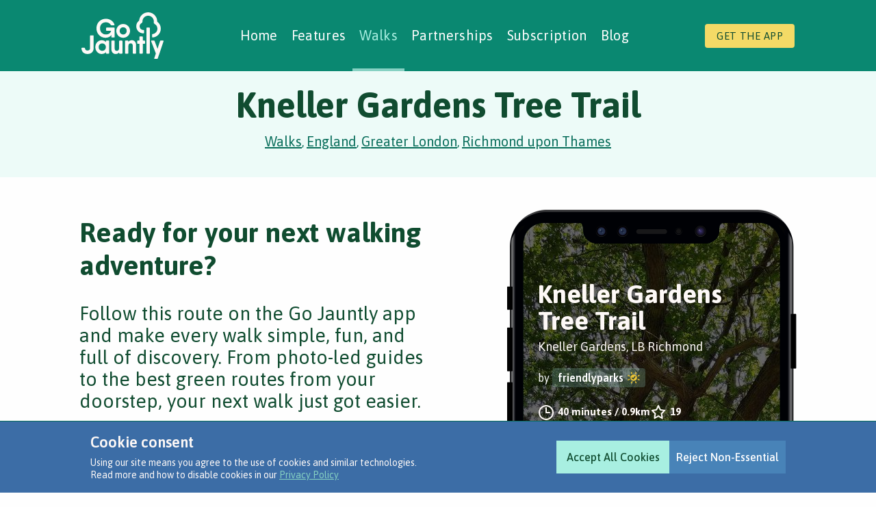

--- FILE ---
content_type: text/html; charset=utf-8
request_url: https://walks.gojauntly.com/walks/kneller-gardens-tree-trail-827729141091799532
body_size: 7994
content:
<!DOCTYPE html><html lang="en"><head><meta charset="UTF-8"><meta name="viewport" content="width=device-width,initial-scale=1,minimum-scale=1"><meta http-equiv="Content-Type" content="text/html; charset=utf-8"><meta http-equiv="Content-Language" content="en"><link rel="preconnect" href="https://fonts.googleapis.com"><link rel="preconnect" href="https://fonts.gstatic.com" crossorigin><link rel="preconnect" href="https://gstatic.com" crossorigin><link rel="preconnect" href="https://googletagmanager.com" crossorigin><link rel="preconnect" href="https://google-analytics.com" crossorigin><link rel="preconnect" href="https://cdn.gojauntly.com" crossorigin><link href="https://fonts.googleapis.com/css2?family=Asap:wght@400;500;600;700&amp;display=swap" rel="stylesheet"><link rel="preload" href="/api/v1/locations" as="fetch" type="application/json" crossorigin="anonymous"><link rel="apple-touch-icon" sizes="180x180" href="/assets/img/favicon/apple-touch-icon.png"><link rel="icon" type="image/png" sizes="32x32" href="/assets/img/favicon/favicon-32x32.png"><link rel="icon" type="image/png" sizes="16x16" href="/assets/img/favicon/favicon-16x16.png"><link rel="manifest" href="/site.webmanifest"><link rel="mask-icon" href="/assets/img/favicon/safari-pinned-tab.svg" color="#05836c"><link rel="shortcut icon" href="/assets/img/favicon/favicon.ico"><meta name="msapplication-TileColor" content="#05836c"><meta name="msapplication-config" content="/browserconfig.xml"><meta name="theme-color" content="#05836c"><meta name="application-name" content="Go Jauntly"><meta name="apple-mobile-web-app-title" content="Go Jauntly"><script async defer="defer" src="https://www.googletagmanager.com/gtag/js?id=G-CJ8LSVS54D"></script><title>Kneller Gardens Tree Trail - Go Jauntly</title><link rel="canonical" href="https://walks.gojauntly.com/walks/kneller-gardens-tree-trail-827729141091799532"><meta name="robots" content="index,follow"><meta property="og:url" content="https://walks.gojauntly.com/walks/kneller-gardens-tree-trail-827729141091799532"><meta property="og:type" content="website"><meta property="og:title" content="Kneller Gardens Tree Trail - Go Jauntly"><meta property="og:image:type" content="image/jpeg"><meta property="og:image:width" content="1200"><meta property="og:image:height" content="630"><meta property="og:site_name" content="Go Jauntly - Find Walks Near You"><meta property="og:language" content="en"><meta property="fb:app_id" content="410232932654328"><meta name="description" content="An exploration of trees on a riverside site. The walk suitable for people with limited mobility."><meta property="og:description" content="An exploration of trees on a riverside site. The walk suitable for people with limited mobility."><meta property="twitter:description" content="An exploration of trees on a riverside site. The walk suitable for people with limited mobility."><meta name="content-group" content="walks"><meta name="content-id" content="827729141091799532"><meta name="author" content="friendlyparks"><meta property="og:image" content="https://walks.gojauntly.com/assets/social/walk/og/827729141091799532.jpg"><meta property="twitter:image" content="https://walks.gojauntly.com/assets/social/walk/tw/827729141091799532.jpg?v=2"><meta name="apple-itunes-app" content="app-id=1150399087, app-argument=https://walks.gojauntly.com/walks/827729141091799532, affiliate-data=ct=walks-website"><meta name="twitter:title" content="Kneller Gardens Tree Trail - Go Jauntly"><meta name="twitter:app:name:iphone" content="Go Jauntly"><meta name="twitter:app:id:iphone" content="1150399087"><meta name="twitter:app:url:iphone" content="gojauntly://"><meta name="twitter:app:name:googleplay" content="Go Jauntly"><meta name="twitter:app:id:googleplay" content="com.gojauntly.app"><meta name="twitter:app:url:googleplay" content="gojauntly://"><meta name="twitter:card" content="summary_large_image"><meta name="twitter:site" content="@gojauntly"><link rel="stylesheet" href="/static/app.8773a7445db2e9c31c6a.css" type="text/css"></head><body class="navigation default"><style type="text/css">@media (max-width: 639.98px) {
    .primary-nav.loading {
        display: none;
    }
}</style><header class="navigation-main gj-navigation-main"><div class="mobile-site-header"><button class="mobile-hamburger-menu"><svg width="24px" height="18px" viewBox="0 0 24 18" xmlns="http://www.w3.org/2000/svg"><rect x="0" y="0" width="24" height="3"/><rect x="0" y="7" width="24" height="3"/><rect x="0" y="14" width="24" height="3"/></svg></button> <a class="navigation-logo" href="/"><img src="/assets/img/go-jauntly-logo.svg" width="77" height="44" alt="Go Jauntly Logo"></a></div><nav class="primary-nav loading"><a class="navigation-logo" href="/"><img src="/assets/img/go-jauntly-logo.svg" width="120" height="69" alt="Go Jauntly Logo"></a><ul class="primary-nav-list"><li class="nav-item"><a href="https://www.gojauntly.com" data-url-base="https://www.gojauntly.com">Home</a></li><li class="nav-item" data-secondary-nav="features"><a href="https://www.gojauntly.com/features/" data-url-base="https://www.gojauntly.com/features/">Features <svg width="9" height="14" viewBox="0 0 9 14" fill="none" xmlns="http://www.w3.org/2000/svg"><path d="M7.31494 6.94188L1.63453 1.26104" stroke-width="2.5" stroke-linecap="round" stroke-linejoin="round"/><path d="M1.63426 12.75L7.33301 7.05125" stroke-width="2.5" stroke-linecap="round" stroke-linejoin="round"/></svg></a></li><li class="nav-item"><a href="https://walks.gojauntly.com" data-url-base="https://walks.gojauntly.com">Walks</a></li><li class="nav-item" data-secondary-nav="partnerships"><a href="https://www.gojauntly.com/partnerships" data-url-base="https://www.gojauntly.com/partnerships">Partnerships <svg width="9" height="14" viewBox="0 0 9 14" fill="none" xmlns="http://www.w3.org/2000/svg"><path d="M7.31494 6.94188L1.63453 1.26104" stroke-width="2.5" stroke-linecap="round" stroke-linejoin="round"/><path d="M1.63426 12.75L7.33301 7.05125" stroke-width="2.5" stroke-linecap="round" stroke-linejoin="round"/></svg></a></li><li class="nav-item"><a href="https://walks.gojauntly.com/premium/subscription?type=web-navigation" data-url-base="https://www.gojauntly.com/features/go-premium">Subscription</a></li><li class="nav-item"><a href="https://www.gojauntly.com/blog" data-url-base="https://www.gojauntly.com/blog">Blog</a></li></ul><a class="get-the-app-button" href="https://www.gojauntly.com/download-1">Get the app</a> <button class="icon-button close-navigation-button"><svg width="30" height="30" viewBox="0 0 30 30" fill="none" xmlns="http://www.w3.org/2000/svg"><path d="M6.5625 6.5625L23.4375 23.4375" stroke-width="3" stroke-linecap="round" stroke-linejoin="round"/><path d="M23.4375 6.5625L6.5625 23.4375" stroke-width="3" stroke-linecap="round" stroke-linejoin="round"/></svg> Close navigation</button></nav><div class="secondary-nav-outer"><nav class="secondary-nav secondary-nav-features" data-nav-name="features"><button class="icon-button back-navigation-button"><svg width="13" height="22" viewBox="0 0 13 22" fill="none" xmlns="http://www.w3.org/2000/svg"><path d="M2.02734 11.0872L10.548 19.6084" stroke-width="3" stroke-linecap="round" stroke-linejoin="round"/><path d="M10.5481 2.375L2 10.9231" stroke-width="3" stroke-linecap="round" stroke-linejoin="round"/></svg> Back to primary navigation</button><li class="nav-item primary-item">Features</li><ul><li class="nav-item"><a href="https://www.gojauntly.com/features/">Features</a></li><li class="nav-item"><a href="https://www.gojauntly.com/features/walking-tours">Walking Tours</a></li><li class="nav-item"><a href="https://www.gojauntly.com/features/walks-near-me">Green Routes</a></li><li class="nav-item"><a href="https://www.gojauntly.com/features/walking-challenges">Walking Challenges</a></li><li class="nav-item"><a href="https://www.gojauntly.com/features/nature-notes">Nature Notes</a></li><li class="nav-item"><a href="https://www.gojauntly.com/features/create-walks">Creating Walks</a></li></ul><button class="icon-button close-navigation-button"><svg width="30" height="30" viewBox="0 0 30 30" fill="none" xmlns="http://www.w3.org/2000/svg"><path d="M6.5625 6.5625L23.4375 23.4375" stroke-width="3" stroke-linecap="round" stroke-linejoin="round"/><path d="M23.4375 6.5625L6.5625 23.4375" stroke-width="3" stroke-linecap="round" stroke-linejoin="round"/></svg> Close navigation</button></nav><nav class="secondary-nav secondary-nav-partnerships" data-nav-name="partnerships"><button class="icon-button back-navigation-button"><svg width="13" height="22" viewBox="0 0 13 22" fill="none" xmlns="http://www.w3.org/2000/svg"><path d="M2.02734 11.0872L10.548 19.6084" stroke-width="3" stroke-linecap="round" stroke-linejoin="round"/><path d="M10.5481 2.375L2 10.9231" stroke-width="3" stroke-linecap="round" stroke-linejoin="round"/></svg> Back to primary navigation</button><li class="nav-item primary-item">Partnerships</li><ul><li class="nav-item"><a href="https://www.gojauntly.com/partnerships">Partnerships</a></li><li class="nav-item"><a href="https://www.gojauntly.com/partnerships/case-studies">Case Studies</a></li><li class="nav-item"><a href="https://www.gojauntly.com/partnerships/social-prescribing-green-prescriptions">Social Prescribing</a></li></ul><button class="icon-button close-navigation-button"><svg width="30" height="30" viewBox="0 0 30 30" fill="none" xmlns="http://www.w3.org/2000/svg"><path d="M6.5625 6.5625L23.4375 23.4375" stroke-width="3" stroke-linecap="round" stroke-linejoin="round"/><path d="M23.4375 6.5625L6.5625 23.4375" stroke-width="3" stroke-linecap="round" stroke-linejoin="round"/></svg> Close navigation</button></nav></div><div class="close-nav-click-target"></div></header><div class="content"><div class="hero"><section class="header"><div class="section__content"><div class="header__title-container"><h1 class="header__title">Kneller Gardens Tree Trail</h1><div class="header__breadcrumbs"><a class="header__breadcrumbs__breadcrumb" href="/">Walks</a>, <a class="header__breadcrumbs__breadcrumb" href="/walking/gb/england">England</a>, <a class="header__breadcrumbs__breadcrumb" href="/walking/gb/england/greater-london">Greater London</a>, <a class="header__breadcrumbs__breadcrumb" href="/walking/gb/england/greater-london/richmond-upon-thames">Richmond upon Thames</a><script type="application/ld+json">{
                            "@context": "https://schema.org",
                            "@type": "BreadcrumbList",
                            "itemListElement": [
                                
                                    {
                                        "@type": "ListItem",
                                        "position": 1,
                                        "name": "Walks",
                                        "item": "https://walks.gojauntly.com/"
                                    }
                                    , 
                                
                                    {
                                        "@type": "ListItem",
                                        "position": 2,
                                        "name": "England",
                                        "item": "https://walks.gojauntly.com/walking/gb/england"
                                    }
                                    , 
                                
                                    {
                                        "@type": "ListItem",
                                        "position": 3,
                                        "name": "Greater London",
                                        "item": "https://walks.gojauntly.com/walking/gb/england/greater-london"
                                    }
                                    , 
                                
                                    {
                                        "@type": "ListItem",
                                        "position": 4,
                                        "name": "Richmond upon Thames",
                                        "item": "https://walks.gojauntly.com/walking/gb/england/greater-london/richmond-upon-thames"
                                    }
                                    
                                
                            ]
                            }</script></div></div></div></section></div><div class="container container--share"><section><div class="section-content"><div class="share-item"><div class="share-item__phone"><div class="share-item__phone__contents"><script type="application/ld+json">{
        "@context": "https://schema.org",
        "@type": "CreativeWork",
        "author": "friendlyparks",
        "name": "Kneller Gardens Tree Trail",
        "image": "/assets/serve/walk/preview/resize/45521f54-415e-46d0-970f-435957399148_n.jpg?source=jpg",
        "thumbnailUrl": "/assets/serve/walk/thumb/resize/45521f54-415e-46d0-970f-435957399148_thumb.jpg?source=jpg",
        "abstract": "An exploration of trees on a riverside site. The walk suitable for people with limited mobility."
    }</script><walk class="walk"><a class="walk__link walk__link--mobile js-walk-link app-link-mobile" href="gojauntly://walks.gojauntly.com/walks/827729141091799532"><div class="walk__image-holder"><picture class="walk__image"><source srcset="/assets/serve/walk/preview/resize/45521f54-415e-46d0-970f-435957399148_n.avif?source=jpg&size=large" class="js-walk-item-image-avif" type="image/avif"><img src="/assets/serve/walk/preview/resize/45521f54-415e-46d0-970f-435957399148_n.jpg?source=jpg&size=large" class="js-walk-item-image" alt="Preview of Kneller Gardens Tree Trail" data-alt-template="Preview of Kneller Gardens Tree Trail"></picture></div></a><div class="walk__content"><h3 class="walk__title js-walk-item-title">Kneller Gardens Tree Trail</h3><span class="walk__location js-walk-item-location">Kneller Gardens, LB Richmond</span> <a class="walk__username__link js-walk-item-username-link walk__username__link--verified" href="/users/friendlyparks"><p class="walk__username__label walk__username__label--verified js-walk-item-username">by <span>friendlyparks</span></p></a><div class="walk__username__plain js-walk-item-username-plain walk__username__plain--verified"><p class="walk__username__label js-walk-item-username">by <span>friendlyparks</span></p></div><div class="walk__info"><span class="walk__info__duration"><span class="js-walk-item-duration">40 minutes</span> / <span class="js-walk-item-distance">0.9km</span> </span><span class="walk__info__likes js-walk-item-likes">19</span></div><span class="walk__description js-walk-item-description">An exploration of trees on a riverside site. The walk suitable for people with limited mobility.</span><div class="walk__attributes js-walk-item-attributes"><img class="walk__attributes__icon" width="22" height="22" data-tooltip="Public toilets" alt="Public toilets" src="/assets/img/icons/icon-attributes-toilets.svg"> <img class="walk__attributes__icon" width="22" height="22" data-tooltip="Wheel friendly" alt="Wheel friendly" src="/assets/img/icons/icon-attributes-wheelchair.svg"> <img class="walk__attributes__icon" width="22" height="22" data-tooltip="Water feature" alt="Water feature" src="/assets/img/icons/icon-attributes-water.svg"> <img class="walk__attributes__icon" width="22" height="22" data-tooltip="Botanics" alt="Botanics" src="/assets/img/icons/icon-attributes-botanics.svg"> <img class="walk__attributes__icon" width="22" height="22" data-tooltip="Parking" alt="Parking" src="/assets/img/icons/icon-attributes-parking.svg"> <img class="walk__attributes__icon" width="22" height="22" data-tooltip="Wildlife" alt="Wildlife" src="/assets/img/icons/icon-attributes-wildlife.svg"></div></div></walk></div><div class="share-item__phone__frame"></div></div><div class="share-item__details"><h2 class="share-item__title">Ready for your next walking adventure?</h2><p class="share-item__info">Follow this route on the Go Jauntly app and make every walk simple, fun, and full of discovery. From photo-led guides to the best green routes from your doorstep, your next walk just got easier.</p><a href="gojauntly://walks.gojauntly.com/walks/827729141091799532" target="" class="button button--full-width app-open-button"><span class="button__label">View in App</span></a></div><div class="share-item__details share-item__details--secondary"><div class="download-options"><p class="download-options__prompt">Download the free app and carry a pocket-sized guide to walks wherever you go.</p><ul class="download-options__stores js-stores-list"><li class="download-options__stores__item"><a target="_blank" class="download-options__stores__link" title="Download on the App Store" href="https://apps.apple.com/us/app/go-jauntly-discover-walks/id1150399087?mt=8&pt=118365630&ct=walks-website"><img src="/assets/img/icons/footer-icon-app-store.svg" loading="lazy" aria-hidden="true" width="147" height="49"></a></li><li class="download-options__stores__spacer"></li><li class="download-options__stores__item"><a target="_blank" class="download-options__stores__link" title="Get it on Google Play" href="https://play.google.com/store/apps/details?id=com.gojauntly.app&referrer=utm_campaign%3Dwalks-website%26utm_source%3Dwalks-website%26utm_medium%3Dwalks-website"><img src="/assets/img/icons/footer-icon-play-store.svg" loading="lazy" aria-hidden="true" width="165" height="49"></a></li></ul></div></div></div></div></section><section><div class="section-content"><div class="walk-step-preview"><h3 class="secondary">Preview Steps</h3><p><a href="https://www.gojauntly.com/download" class="walk-step-preview__download-link js-smooth-scroll" data-scroll-target=".js-stores-list" data-scroll-offset="-180" target="_blank">Download the app</a> to get all the steps for this walk.</p><picture class="walk-step-preview__map"><source media="(min-width: 768px)" srcset="https://cdn.gojauntly.com/walks/map/827729141091799532?format=avif&amp;type=web, https://cdn.gojauntly.com/walks/map/827729141091799532?format=avif&amp;type=web&amp;scale=2 2x" type="image/avif"><source media="(max-width: 767px)" srcset="https://cdn.gojauntly.com/walks/map/827729141091799532?format=avif&amp;type=web&amp;size=mobile, https://cdn.gojauntly.com/walks/map/827729141091799532?format=avif&amp;type=web&amp;size=mobile&amp;scale=2 2x" type="image/avif"><source media="(min-width: 768px)" srcset="https://cdn.gojauntly.com/walks/map/827729141091799532?format=jpeg&amp;type=web, https://cdn.gojauntly.com/walks/map/827729141091799532?format=jpeg&amp;type=web&amp;scale=2 2x" type="image/jpeg"><source media="(max-width: 767px)" srcset="https://cdn.gojauntly.com/walks/map/827729141091799532?format=jpeg&amp;type=web&amp;size=mobile, https://cdn.gojauntly.com/walks/map/827729141091799532?format=jpeg&amp;type=web&amp;size=mobile&amp;scale=2 2x" type="image/jpeg"><img src="https://cdn.gojauntly.com/walks/map/827729141091799532?format=jpeg&amp;type=web" class="walk-step-preview__map__image" alt="Map preview for Kneller Gardens Tree Trail"></picture><ul class="walk-step-preview__list"><li class="walk-step-preview__step"><picture class="walk-step-preview__step__image"><source srcset="/assets/serve/step/thumb/resize/924eddf8-1a3e-4051-a872-ead072564418_n.avif?source=jpg" class="undefined-image-avif" type="image/avif"><img src="/assets/serve/step/thumb/resize/924eddf8-1a3e-4051-a872-ead072564418_n.jpg?source=jpg" class="undefined-image" alt="The walk is accessible with plenty of resting places. Some benches have space to park a wheel chair beside them." data-alt-template="The walk is accessible with plenty of resting places. Some benches have space to park a wheel chair beside them."></picture><p class="walk-step-preview__step__text"><strong>Step 1:</strong> The walk is accessible with plenty of resting places. Some benches have space to park a wheel chair beside them.</p><p></p></li><li class="walk-step-preview__step"><picture class="walk-step-preview__step__image"><source srcset="/assets/serve/step/thumb/resize/45521f54-415e-46d0-970f-435957399148_n.avif?source=jpg" class="undefined-image-avif" type="image/avif"><img src="/assets/serve/step/thumb/resize/45521f54-415e-46d0-970f-435957399148_n.jpg?source=jpg" class="undefined-image" alt="This walks starts on the path by the river at the Meadway entrance and explores some of the 500 trees in Kneller Gardens." data-alt-template="This walks starts on the path by the river at the Meadway entrance and explores some of the 500 trees in Kneller Gardens."></picture><p class="walk-step-preview__step__text"><strong>Step 2:</strong> This walks starts on the path by the river at the Meadway entrance and explores some of the 500 trees in Kneller Gardens.</p><p></p></li><li class="walk-step-preview__step"><picture class="walk-step-preview__step__image"><source srcset="/assets/serve/step/thumb/resize/d6252e74-e69e-4b5d-9e2a-87940b836ecb_n.avif?source=jpg" class="undefined-image-avif" type="image/avif"><img src="/assets/serve/step/thumb/resize/d6252e74-e69e-4b5d-9e2a-87940b836ecb_n.jpg?source=jpg" class="undefined-image" alt="Take a look at the large London plane on your right but stay on the path that goes past the tennis courts." data-alt-template="Take a look at the large London plane on your right but stay on the path that goes past the tennis courts."></picture><p class="walk-step-preview__step__text"><strong>Step 3:</strong> Take a look at the large London plane on your right but stay on the path that goes past the tennis courts.</p><p></p></li><li class="walk-step-preview__step"><picture class="walk-step-preview__step__image"><source srcset="/assets/serve/step/thumb/resize/4e7fdbbd-50c4-4073-8681-af6a57e35c02_n.avif?source=jpg" class="undefined-image-avif" type="image/avif"><img src="/assets/serve/step/thumb/resize/4e7fdbbd-50c4-4073-8681-af6a57e35c02_n.jpg?source=jpg" class="undefined-image" alt="The London Plane predates the park which was set out in 1932. The bark is full of character. The seeds look like Christmas tree decorations." data-alt-template="The London Plane predates the park which was set out in 1932. The bark is full of character. The seeds look like Christmas tree decorations."></picture><p class="walk-step-preview__step__text"><strong>Step 4:</strong> The London Plane predates the park which was set out in 1932. The bark is full of character. The seeds look like Christmas tree decorations.</p><p></p></li><li class="walk-step-preview__step"><picture class="walk-step-preview__step__image"><source srcset="/assets/serve/step/thumb/resize/be8d5218-7464-4a15-b9b6-6be53d01d92d_n.avif?source=jpg" class="undefined-image-avif" type="image/avif"><img src="/assets/serve/step/thumb/resize/be8d5218-7464-4a15-b9b6-6be53d01d92d_n.jpg?source=jpg" class="undefined-image" alt="The large logs were once growing in the park. They are a  great habitat for insects, such as the stag beetles, who live on decaying wood." data-alt-template="The large logs were once growing in the park. They are a  great habitat for insects, such as the stag beetles, who live on decaying wood."></picture><p class="walk-step-preview__step__text"><strong>Step 5:</strong> The large logs were once growing in the park. They are a great habitat for insects, such as the stag beetles, who live on decaying wood.</p><p></p></li><li class="walk-step-preview__step"><picture class="walk-step-preview__step__image"><source srcset="/assets/serve/step/thumb/resize/61c3e5de-3829-46f8-abcb-df785dccf987_n.avif?source=jpg" class="undefined-image-avif" type="image/avif"><img src="/assets/serve/step/thumb/resize/61c3e5de-3829-46f8-abcb-df785dccf987_n.jpg?source=jpg" class="undefined-image" alt="The row of Pissard&#39;s Plum has beautiful leaves and flowers very early in the year. The pollinators love them." data-alt-template="The row of Pissard&#39;s Plum has beautiful leaves and flowers very early in the year. The pollinators love them."></picture><p class="walk-step-preview__step__text"><strong>Step 6:</strong> The row of Pissard&#39;s Plum has beautiful leaves and flowers very early in the year. The pollinators love them.</p><p></p></li></ul><p><a href="https://www.gojauntly.com/download" class="walk-step-preview__download-link js-smooth-scroll" data-scroll-target=".js-stores-list" data-scroll-offset="-180" target="_blank">Download the app</a> to get all the steps for this walk.</p></div></div></section><section class="walk-search-results"><div class="walk-search-results__content section-content"><h2 class="walk-search-results__title">Nearby Walks</h2><div class="walk-list js-walk-list"><ul class="walk-list__walks"><li class="walk-list__item js-walk-item-template"><walk class="walk"><a class="walk__link walk__link--standard js-walk-link" href="/walks/cultural-stroll-in-kneller-14283378946793607660"><div class="walk__image-holder"><picture class="walk__image"><source srcset="/assets/serve/walk/preview/resize/050250c3-08e2-4257-bc52-7eaecb09c84f_n.avif?source=jpg" class="js-walk-item-image-avif" type="image/avif"><img src="/assets/serve/walk/preview/resize/050250c3-08e2-4257-bc52-7eaecb09c84f_n.jpg?source=jpg" class="js-walk-item-image" alt="Preview of Cultural stroll in Kneller " data-alt-template="Preview of Cultural stroll in Kneller "></picture></div></a><div class="walk__content"><h3 class="walk__title js-walk-item-title">Cultural stroll in Kneller</h3><span class="walk__location js-walk-item-location">Twickenham LB Richmond </span><a class="walk__username__link js-walk-item-username-link walk__username__link--verified" href="/users/friendlyparks"><p class="walk__username__label walk__username__label--verified js-walk-item-username">by <span>friendlyparks</span></p></a><div class="walk__username__plain js-walk-item-username-plain walk__username__plain--verified"><p class="walk__username__label js-walk-item-username">by <span>friendlyparks</span></p></div><div class="walk__info"><span class="walk__info__duration"><span class="js-walk-item-duration">40 minutes</span> / <span class="js-walk-item-distance">1.5km</span> </span><span class="walk__info__likes js-walk-item-likes">11</span></div><span class="walk__description js-walk-item-description">Take an accessible stroll in Kneller Gardens to learn more about its hidden history and landscape.</span><div class="walk__attributes js-walk-item-attributes"><img class="walk__attributes__icon" width="22" height="22" data-tooltip="Public toilets" alt="Public toilets" src="/assets/img/icons/icon-attributes-toilets.svg"> <img class="walk__attributes__icon" width="22" height="22" data-tooltip="Refreshments" alt="Refreshments" src="/assets/img/icons/icon-attributes-refreshments.svg"> <img class="walk__attributes__icon" width="22" height="22" data-tooltip="Wheel friendly" alt="Wheel friendly" src="/assets/img/icons/icon-attributes-wheelchair.svg"> <img class="walk__attributes__icon" width="22" height="22" data-tooltip="Child friendly" alt="Child friendly" src="/assets/img/icons/icon-attributes-children.svg"> <img class="walk__attributes__icon" width="22" height="22" data-tooltip="History" alt="History" src="/assets/img/icons/icon-attributes-history.svg"> <img class="walk__attributes__icon" width="22" height="22" data-tooltip="Wildlife" alt="Wildlife" src="/assets/img/icons/icon-attributes-wildlife.svg"></div></div></walk></li><li class="walk-list__item js-walk-item-template"><walk class="walk"><a class="walk__link walk__link--standard js-walk-link" href="/walks/kneller-gardens-two-rivers-5440036031785013740"><div class="walk__image-holder"><picture class="walk__image"><source srcset="/assets/serve/walk/preview/resize/e32b8241-2f09-470a-a6cc-720c7cf796f8_n.avif?source=jpg" class="js-walk-item-image-avif" type="image/avif"><img src="/assets/serve/walk/preview/resize/e32b8241-2f09-470a-a6cc-720c7cf796f8_n.jpg?source=jpg" class="js-walk-item-image" alt="Preview of Kneller Gardens two rivers " data-alt-template="Preview of Kneller Gardens two rivers "></picture></div></a><div class="walk__content"><h3 class="walk__title js-walk-item-title">Kneller Gardens two rivers</h3><span class="walk__location js-walk-item-location">Twickenham, LB Richmond </span><a class="walk__username__link js-walk-item-username-link walk__username__link--verified" href="/users/friendlyparks"><p class="walk__username__label walk__username__label--verified js-walk-item-username">by <span>friendlyparks</span></p></a><div class="walk__username__plain js-walk-item-username-plain walk__username__plain--verified"><p class="walk__username__label js-walk-item-username">by <span>friendlyparks</span></p></div><div class="walk__info"><span class="walk__info__duration"><span class="js-walk-item-duration">1hr 40m</span> / <span class="js-walk-item-distance">2.3km</span> </span><span class="walk__info__likes js-walk-item-likes">28</span></div><span class="walk__description js-walk-item-description">An accessible off road circular walk linking 2 rivers and open spaces using an ancient path network.</span><div class="walk__attributes js-walk-item-attributes"><img class="walk__attributes__icon" width="22" height="22" data-tooltip="Public toilets" alt="Public toilets" src="/assets/img/icons/icon-attributes-toilets.svg"> <img class="walk__attributes__icon" width="22" height="22" data-tooltip="Wheel friendly" alt="Wheel friendly" src="/assets/img/icons/icon-attributes-wheelchair.svg"> <img class="walk__attributes__icon" width="22" height="22" data-tooltip="Water feature" alt="Water feature" src="/assets/img/icons/icon-attributes-water.svg"> <img class="walk__attributes__icon" width="22" height="22" data-tooltip="Wildlife" alt="Wildlife" src="/assets/img/icons/icon-attributes-wildlife.svg"> <img class="walk__attributes__icon" width="22" height="22" data-tooltip="History" alt="History" src="/assets/img/icons/icon-attributes-history.svg"> <img class="walk__attributes__icon" width="22" height="22" data-tooltip="Child friendly" alt="Child friendly" src="/assets/img/icons/icon-attributes-children.svg"></div></div></walk></li><li class="walk-list__item js-walk-item-template"><walk class="walk"><a class="walk__link walk__link--standard js-walk-link" href="/walks/kneller-gardens-sensory-trail-4007888859803161067"><div class="walk__image-holder"><picture class="walk__image"><source srcset="/assets/serve/walk/preview/resize/05a39976-8a59-4c12-a183-1dd55f712600_n.avif?source=jpg" class="js-walk-item-image-avif" type="image/avif"><img src="/assets/serve/walk/preview/resize/05a39976-8a59-4c12-a183-1dd55f712600_n.jpg?source=jpg" class="js-walk-item-image" alt="Preview of Kneller Gardens Sensory Trail" data-alt-template="Preview of Kneller Gardens Sensory Trail"></picture></div></a><div class="walk__content"><h3 class="walk__title js-walk-item-title">Kneller Gardens Sensory Trail</h3><span class="walk__location js-walk-item-location">Twickenham, Richmond</span> <a class="walk__username__link js-walk-item-username-link walk__username__link--verified" href="/users/friendlyparks"><p class="walk__username__label walk__username__label--verified js-walk-item-username">by <span>friendlyparks</span></p></a><div class="walk__username__plain js-walk-item-username-plain walk__username__plain--verified"><p class="walk__username__label js-walk-item-username">by <span>friendlyparks</span></p></div><div class="walk__info"><span class="walk__info__duration"><span class="js-walk-item-duration">45 minutes</span> / <span class="js-walk-item-distance">0.9km</span> </span><span class="walk__info__likes js-walk-item-likes">25</span></div><span class="walk__description js-walk-item-description">A sensory trail in a community park on the River Crane.</span><div class="walk__attributes js-walk-item-attributes"><img class="walk__attributes__icon" width="22" height="22" data-tooltip="Wheel friendly" alt="Wheel friendly" src="/assets/img/icons/icon-attributes-wheelchair.svg"> <img class="walk__attributes__icon" width="22" height="22" data-tooltip="Water feature" alt="Water feature" src="/assets/img/icons/icon-attributes-water.svg"> <img class="walk__attributes__icon" width="22" height="22" data-tooltip="Public toilets" alt="Public toilets" src="/assets/img/icons/icon-attributes-toilets.svg"> <img class="walk__attributes__icon" width="22" height="22" data-tooltip="Refreshments" alt="Refreshments" src="/assets/img/icons/icon-attributes-refreshments.svg"> <img class="walk__attributes__icon" width="22" height="22" data-tooltip="Picnic spot" alt="Picnic spot" src="/assets/img/icons/icon-attributes-picnic.svg"> <img class="walk__attributes__icon" width="22" height="22" data-tooltip="Child friendly" alt="Child friendly" src="/assets/img/icons/icon-attributes-children.svg"></div></div></walk></li><li class="walk-list__item js-walk-item-template"><walk class="walk"><a class="walk__link walk__link--standard js-walk-link" href="/walks/kneller-gardens-to-mill-road-18401873587256234476"><div class="walk__image-holder"><picture class="walk__image"><source srcset="/assets/serve/walk/preview/resize/61af1718-16e1-4e1e-8bc6-c0277003536e_n.avif?source=jpg" class="js-walk-item-image-avif" type="image/avif"><img src="/assets/serve/walk/preview/resize/61af1718-16e1-4e1e-8bc6-c0277003536e_n.jpg?source=jpg" class="js-walk-item-image" alt="Preview of Kneller Gardens to Mill Road" data-alt-template="Preview of Kneller Gardens to Mill Road"></picture></div></a><div class="walk__content"><h3 class="walk__title js-walk-item-title">Kneller Gardens to Mill Road</h3><span class="walk__location js-walk-item-location">Twickenham LB Richmond </span><a class="walk__username__link js-walk-item-username-link walk__username__link--verified" href="/users/friendlyparks"><p class="walk__username__label walk__username__label--verified js-walk-item-username">by <span>friendlyparks</span></p></a><div class="walk__username__plain js-walk-item-username-plain walk__username__plain--verified"><p class="walk__username__label js-walk-item-username">by <span>friendlyparks</span></p></div><div class="walk__info"><span class="walk__info__duration"><span class="js-walk-item-duration">55 minutes</span> / <span class="js-walk-item-distance">2.5km</span> </span><span class="walk__info__likes js-walk-item-likes">15</span></div><span class="walk__description js-walk-item-description">An accessible riverside walk along the River Crane.</span><div class="walk__attributes js-walk-item-attributes"><img class="walk__attributes__icon" width="22" height="22" data-tooltip="Public toilets" alt="Public toilets" src="/assets/img/icons/icon-attributes-toilets.svg"> <img class="walk__attributes__icon" width="22" height="22" data-tooltip="Refreshments" alt="Refreshments" src="/assets/img/icons/icon-attributes-refreshments.svg"> <img class="walk__attributes__icon" width="22" height="22" data-tooltip="Child friendly" alt="Child friendly" src="/assets/img/icons/icon-attributes-children.svg"> <img class="walk__attributes__icon" width="22" height="22" data-tooltip="Wheel friendly" alt="Wheel friendly" src="/assets/img/icons/icon-attributes-wheelchair.svg"> <img class="walk__attributes__icon" width="22" height="22" data-tooltip="History" alt="History" src="/assets/img/icons/icon-attributes-history.svg"> <img class="walk__attributes__icon" width="22" height="22" data-tooltip="Water feature" alt="Water feature" src="/assets/img/icons/icon-attributes-water.svg"></div></div></walk></li><li class="walk-list__item js-walk-item-template"><walk class="walk"><a class="walk__link walk__link--standard js-walk-link" href="/walks/thames-path-north-bank-section-1b-6440159733812236781"><div class="walk__image-holder"><picture class="walk__image"><source srcset="/assets/serve/walk/preview/resize/13B5885C-6013-4B28-8EFC-13F961BF2B8C_n.avif?source=jpg" class="js-walk-item-image-avif" type="image/avif"><img src="/assets/serve/walk/preview/resize/13B5885C-6013-4B28-8EFC-13F961BF2B8C_n.jpg?source=jpg" class="js-walk-item-image" alt="Preview of Thames Path North Bank Section 1b" data-alt-template="Preview of Thames Path North Bank Section 1b"></picture></div></a><div class="walk__content"><h3 class="walk__title js-walk-item-title">Thames Path North Bank Section 1b</h3><span class="walk__location js-walk-item-location">Richmond upon Thames, London</span> <a class="walk__username__link js-walk-item-username-link walk__username__link--verified" href="/users/transportforlondon"><p class="walk__username__label walk__username__label--verified js-walk-item-username">by <span>transportforlondon</span></p></a><div class="walk__username__plain js-walk-item-username-plain walk__username__plain--verified"><p class="walk__username__label js-walk-item-username">by <span>transportforlondon</span></p></div><div class="walk__info"><span class="walk__info__duration"><span class="js-walk-item-duration">3hr 45m</span> / <span class="js-walk-item-distance">10.5km</span> </span><span class="walk__info__likes js-walk-item-likes">323</span></div><span class="walk__description js-walk-item-description">Follow the Thames Path from Radnor Gardens to Kew Bridge. Pubs, historic buildings & toilets en-route.</span><div class="walk__attributes js-walk-item-attributes"><img class="walk__attributes__icon" width="22" height="22" data-tooltip="Water feature" alt="Water feature" src="/assets/img/icons/icon-attributes-water.svg"> <img class="walk__attributes__icon" width="22" height="22" data-tooltip="Great views" alt="Great views" src="/assets/img/icons/icon-attributes-views.svg"> <img class="walk__attributes__icon" width="22" height="22" data-tooltip="Public toilets" alt="Public toilets" src="/assets/img/icons/icon-attributes-toilets.svg"> <img class="walk__attributes__icon" width="22" height="22" data-tooltip="Refreshments" alt="Refreshments" src="/assets/img/icons/icon-attributes-refreshments.svg"> <img class="walk__attributes__icon" width="22" height="22" data-tooltip="Public transport" alt="Public transport" src="/assets/img/icons/icon-attributes-public-transport.svg"> <img class="walk__attributes__icon" width="22" height="22" data-tooltip="Botanics" alt="Botanics" src="/assets/img/icons/icon-attributes-botanics.svg"></div></div></walk></li><li class="walk-list__item js-walk-item-template"><walk class="walk"><a class="walk__link walk__link--standard js-walk-link" href="/walks/heathfield-sensory-trail-8820683741419213291"><div class="walk__image-holder"><picture class="walk__image"><source srcset="/assets/serve/walk/preview/resize/5df6c75a-a586-48c1-9c53-471440034901_n.avif?source=jpg" class="js-walk-item-image-avif" type="image/avif"><img src="/assets/serve/walk/preview/resize/5df6c75a-a586-48c1-9c53-471440034901_n.jpg?source=jpg" class="js-walk-item-image" alt="Preview of Heathfield Sensory Trail" data-alt-template="Preview of Heathfield Sensory Trail"></picture></div></a><div class="walk__content"><h3 class="walk__title js-walk-item-title">Heathfield Sensory Trail</h3><span class="walk__location js-walk-item-location">Heathfield Recreation Ground</span> <a class="walk__username__link js-walk-item-username-link walk__username__link--verified" href="/users/friendlyparks"><p class="walk__username__label walk__username__label--verified js-walk-item-username">by <span>friendlyparks</span></p></a><div class="walk__username__plain js-walk-item-username-plain walk__username__plain--verified"><p class="walk__username__label js-walk-item-username">by <span>friendlyparks</span></p></div><div class="walk__info"><span class="walk__info__duration"><span class="js-walk-item-duration">45 minutes</span> / <span class="js-walk-item-distance">0.9km</span> </span><span class="walk__info__likes js-walk-item-likes">14</span></div><span class="walk__description js-walk-item-description">Stimulate all your senses on Heathfield Sensory Trail, Richmond</span><div class="walk__attributes js-walk-item-attributes"><img class="walk__attributes__icon" width="22" height="22" data-tooltip="Parking" alt="Parking" src="/assets/img/icons/icon-attributes-parking.svg"> <img class="walk__attributes__icon" width="22" height="22" data-tooltip="Wheel friendly" alt="Wheel friendly" src="/assets/img/icons/icon-attributes-wheelchair.svg"> <img class="walk__attributes__icon" width="22" height="22" data-tooltip="Child friendly" alt="Child friendly" src="/assets/img/icons/icon-attributes-children.svg"> <img class="walk__attributes__icon" width="22" height="22" data-tooltip="Wildlife" alt="Wildlife" src="/assets/img/icons/icon-attributes-wildlife.svg"> <img class="walk__attributes__icon" width="22" height="22" data-tooltip="Public transport" alt="Public transport" src="/assets/img/icons/icon-attributes-public-transport.svg"></div></div></walk></li></ul><div class="see-more-button__container see-more-button__container--complete"><button type="button" class="see-more-button js-see-more see-more-button--complete" data-total="6" data-amount="6" data-page="0" data-params=""><span class="button-label">See More</span> <img class="button-loader" src="/assets/animation/loader.gif"></button></div></div></div></section><section class="cookies-banner js-cookies-banner"><div class="section-content cookies-banner__container"><div class="cookies-banner__copy"><h4>Cookie consent</h4><p>Using our site means you agree to the use of cookies and similar technologies.</p><p class="cookies-banner__policy">Read more and how to disable cookies in our <a href="https://www.gojauntly.com/privacy-policy" target="_blank">Privacy Policy</a></p></div><div class="cookies-banner__options"><button class="button js-cookies-allow cookies-banner__allow"><span class="button__label">Accept All Cookies</span></button> <button class="button js-cookies-deny cookies-banner__deny"><span class="button__label">Reject Non-Essential</span></button></div></div></section><section class="newsletter-signup" data-nosnippet><div class="section-content"><h2 data-nosnippet class="newsletter-signup__title">Join our mailing list</h2><p data-nosnippet class="newsletter-signup__description">Want the low-down on all things walking and nature? Pop your email address in the box for fortnightly jaunting inspiration.</p><form action="" method="POST" accept-charset="utf-8" id="newsletter-signup__form" class="newsletter-signup__form js-newsletter-signup-form"><div id="newsletter-signup__error-field" class="js-newsletter-signup-form-error-field field-error">Email address is required</div><div class="newsletter-signup__form__body"><div class="newsletter-signup__form__fields"><div class="newsletter-signup-success"><p data-nosnippet>Thanks, we'll be in touch soon</p></div><label for="email" class="label title">Email address</label><input type="text" name="email" id="email" spellcheck="false" x-autocompletetype="email" placeholder="Email address"><div style="display:none;"><label for="hp" class="newsletter-form-field-label title">HP</label><input type="text" name="hp" id="hp"></div><input type="hidden" name="source" id="source" value="website"> <input type="hidden" name="list" value="P7kJbDH763PXU56iJxMJvjqA"> <input type="hidden" name="subform" value="yes"></div><button type="submit" name="submit" id="submit" value="Sign up" data-sitekey="6LdWa9wUAAAAAH-hgZZ35j92OOL6pyRApKXzWwJ-" data-callback="snf" data-callback-error="snfe" class="g-recaptcha newsletter-form-button sqs-system-button sqs-editable-button-layout sqs-editable-button-style sqs-editable-button-shape"><span class="spinner"></span> <span class="newsletter-signup-button-label">Sign up</span></button></div><div class="newsletter-signup__legal"><p data-nosnippet>By entering your email address you agree to receive updates from Go Jauntly. We always treat your personal details with care and you can <a href="https://www.gojauntly.com/newsletter-unsubscribe" target="_blank">unsubscribe to our newsletter</a> at any point and your details will be deleted.</p><p data-nosnippet>This site is protected by reCAPTCHA and the Google <a href="https://policies.google.com/privacy" target="_blank">Privacy Policy</a> and <a href="https://policies.google.com/terms" target="_blank">Terms of Service</a> apply.</p></div></form></div></section><footer class="footer live-footer"><div class="section-content"><div class="footer__links"><div class="footer__links__column"><h4 class="footer__links__column__title">Products & Services</h4><ul class="footer__list"><li><a target="_blank" href="https://www.gojauntly.com/features/" class="footer__list__link">App</a></li><li><a target="_blank" href="https://www.gojauntly.com/podcast" class="footer__list__link">Podcast</a></li><li><a target="_blank" href="https://www.gojauntly.com/blog/2021/11/24/give-the-gift-of-walking" class="footer__list__link">Gift Card</a></li></ul></div><div class="footer__links__column"><h4 class="footer__links__column__title">Community</h4><ul class="footer__list"><li><a target="_blank" href="https://www.gojauntly.com/about-us" class="footer__list__link">About Us</a></li><li><a target="_blank" href="https://www.gojauntly.com/get-involved" class="footer__list__link">Get Involved</a></li><li><a target="_blank" href="https://www.gojauntly.com/community-guidelines" class="footer__list__link">The Jaunters Code</a></li><li><a target="_blank" href="https://www.gojauntly.com/accessibility" class="footer__list__link">Accessibility</a></li></ul></div><div class="footer__links__column"><h4 class="footer__links__column__title">Get in touch!</h4><ul class="footer__list"><li><a target="_blank" href="https://www.gojauntly.com/contact" class="footer__list__link">Contact Us</a></li><li><a target="_blank" href="https://www.gojauntly.com/faqs" class="footer__list__link">FAQ's</a></li><li><a target="_blank" href="https://www.gojauntly.com/press" class="footer__list__link">Press</a></li></ul></div><div class="footer__links__column"><h4 class="footer__links__column__title">Get the App</h4><ul class="footer__stores"><li class="footer__stores__item"><a target="_blank" class="footer__stores__link" title="Download on the App Store" href="https://apps.apple.com/app/apple-store/id1150399087?pt=118365630&amp;ct=walks-website&amp;mt=8"><img src="/assets/img/icons/footer-icon-app-store.svg" loading="lazy" aria-hidden="true" width="120" height="40"></a></li><li class="footer__stores__item"><a target="_blank" class="footer__stores__link" title="Get it on Google Play" href="https://play.google.com/store/apps/details?id=com.gojauntly.app&amp;referrer=utm_campaign%3Dwalks-website%26utm_source%3Dwalks-website%26utm_medium%3Dfooter"><img src="/assets/img/icons/footer-icon-play-store.svg" loading="lazy" aria-hidden="true" width="135" height="40"></a></li></ul></div></div><ul class="footer__socials"><li><a target="_blank" title="Follow us on Facebook" class="footer__socials__link" href="https://www.facebook.com/Gojauntly/"><img class="footer__socials__item" loading="lazy" src="/assets/img/icons/footer-icon-facebook.svg" aria-hidden="true"></a></li><li><a target="_blank" title="Follow us on Bluesky" class="footer__socials__link" href="https://bsky.app/profile/gojauntly.bsky.socialy"><img class="footer__socials__item" loading="lazy" src="/assets/img/icons/footer-icon-bluesky.svg" aria-hidden="true"></a></li><li><a target="_blank" title="Email us" class="footer__socials__link" href="mailto:hi@gojauntly.com"><img class="footer__socials__item" loading="lazy" src="/assets/img/icons/footer-icon-email.svg" aria-hidden="true"></a></li><li><a target="_blank" title="Follow us on Instagram" class="footer__socials__link" href="http://instagram.com/gojauntly"><img class="footer__socials__item" loading="lazy" src="/assets/img/icons/footer-icon-instagram.svg" aria-hidden="true"></a></li></ul><ul class="footer__legal"><li class="footer__legal__item"><p class="footer__legal__copyright">© Go Jauntly Ltd 2026</p></li><li class="footer__legal__item"><a class="footer__legal__link" target="_blank" href="https://www.gojauntly.com/terms-and-conditions">Terms of Use</a></li><li class="footer__legal__item"><a class="footer__legal__link" target="_blank" href="https://www.gojauntly.com/privacy-policy">Privacy Policy</a></li></ul></div></footer></div></div><div class="tooltip js-tooltip"><div class="tooltip-text js-tooltip-text"></div></div><script type="text/javascript" src="/js/libs/jquery.slim.min.js"></script><script type="text/javascript" src="/js/libs/bootstrap.min.js"></script><script type="text/javascript" src="/static/app-bundle.a621293566f57c1c59cd.js"></script></body></html>

--- FILE ---
content_type: image/svg+xml
request_url: https://walks.gojauntly.com/assets/img/icons/icon-like.svg
body_size: 302
content:
<svg width="24" height="24" fill="none" xmlns="http://www.w3.org/2000/svg"><path clip-rule="evenodd" d="m12 2 2.812 5.99 6.288.962-4.55 4.663 1.074 6.585L12 17.09 6.376 20.2l1.074-6.585L2.9 8.952l6.288-.961L12 2Z" stroke="#FEF9F7" stroke-width="2" stroke-linecap="round" stroke-linejoin="round"/></svg>

--- FILE ---
content_type: image/svg+xml
request_url: https://walks.gojauntly.com/assets/img/icons/icon-attributes-history.svg
body_size: 477
content:
<svg width="22" height="22" xmlns="http://www.w3.org/2000/svg"><g fill="none" fill-rule="evenodd"><path d="M0 0h22v22H0z"/><g stroke="#FEF9F7" stroke-linecap="round" stroke-linejoin="round" stroke-width="1.5"><path d="M15.026 2.082V4.22h-2.608V2.082H9.582V4.22H6.974V2.082h-2.75v4.117l2.425 1.41h8.675l2.453-1.41V2.082zM6.899 8.11 5.714 19.92H9.52v-3.64h2.96v3.64h3.805L15.074 8.11"/><path d="M12.501 11.596a1.502 1.502 0 1 1-3.004 0 1.502 1.502 0 0 1 3.004 0Z"/></g></g></svg>

--- FILE ---
content_type: image/svg+xml
request_url: https://walks.gojauntly.com/assets/img/icons/icon-attributes-wheelchair.svg
body_size: 613
content:
<svg width="22" height="22" xmlns="http://www.w3.org/2000/svg"><g fill="none" fill-rule="evenodd"><path d="M0 0h22v22H0z"/><path d="M8.634 3.016a2.165 2.165 0 1 0 0 4.33 2.165 2.165 0 0 0 0-4.33m0 1.5a.665.665 0 1 1-.001 1.33.665.665 0 0 1 0-1.33" fill="#FEF9F7"/><path d="M13.663 15.404a4.125 4.125 0 0 1-8.059-1.233c0-1.472.772-2.763 1.931-3.493" stroke="#FEF9F7" stroke-width="1.5" stroke-linecap="round" stroke-linejoin="round"/><path stroke="#FEF9F7" stroke-width="1.5" stroke-linecap="round" stroke-linejoin="round" d="m8.098 6.782.312 3.438.158 2.342h5.082l1.922 4.4 1.324-.47M12.24 9.72H8.431"/></g></svg>

--- FILE ---
content_type: image/svg+xml
request_url: https://walks.gojauntly.com/assets/img/icons/icon-attributes-toilets.svg
body_size: 595
content:
<svg width="22" height="22" xmlns="http://www.w3.org/2000/svg"><g fill="none" fill-rule="evenodd"><path d="M0 0h22v22H0z"/><path d="M12.072 5.716c.556 0 .805.132.805.337 0 .044-.014.131-.029.205l-2.447 9.493c-.043.19-.351.278-.717.278h-.909c-.366 0-.674-.088-.718-.278L6.71 10.36l-.264-1.333-.264 1.333-1.377 5.391c-.058.19-.366.278-.732.278h-.88c-.41 0-.688-.088-.732-.278L.073 6.258C.06 6.184.044 6.11.044 6.053c0-.205.249-.337.806-.337h.293c.468 0 .776.117.835.38l1.377 5.612c.117.468.278 1.303.395 1.845.118-.688.308-1.362.44-1.86l1.406-5.684c.059-.22.323-.293.718-.293h.44c.41 0 .674.073.732.293l1.392 5.713c.132.542.293 1.377.41 1.89.161-.674.308-1.392.44-1.904l1.377-5.611c.058-.264.366-.381.835-.381h.132Zm6.401-.074c1.348 0 2.974.44 2.974.982 0 .352-.483 1.187-.79 1.187-.177 0-.792-.542-2.198-.542-1.949 0-2.857 1.157-2.857 3.604 0 2.417.908 3.603 2.813 3.603 1.435 0 2.241-.63 2.446-.63.366 0 .747.865.747 1.1 0 .702-1.816 1.157-3.193 1.157-3.253 0-4.776-1.641-4.776-5.245 0-3.502 1.626-5.216 4.834-5.216Z" fill="#FEF9F7" fill-rule="nonzero"/></g></svg>

--- FILE ---
content_type: image/svg+xml
request_url: https://walks.gojauntly.com/assets/img/icons/icon-attributes-picnic.svg
body_size: 359
content:
<svg width="22" height="22" xmlns="http://www.w3.org/2000/svg"><g fill="none" fill-rule="evenodd"><path d="M0 0h22v22H0z"/><path d="m5.831 9.977-2.795 7.109M16.4 9.977l2.588 7.109M3.776 4.915h14.447M1.045 9.977h19.91M7.423 5.122 5.83 9.386m8.747-4.264 1.592 4.264" stroke="#FEF9F7" stroke-linecap="round" stroke-linejoin="round" stroke-width="1.5"/></g></svg>

--- FILE ---
content_type: image/svg+xml
request_url: https://walks.gojauntly.com/assets/img/icons/icon-attributes-botanics.svg
body_size: 891
content:
<svg width="22" height="22" xmlns="http://www.w3.org/2000/svg"><g fill="none" fill-rule="evenodd"><path d="M0 0h22v22H0z"/><g stroke="#FEF9F7" stroke-linecap="round" stroke-linejoin="round" stroke-width="1.5"><path d="M13.038 11.637c2.546 1.154 6.39-.714 6.43-5.626.015-1.868.878-3.728.878-3.728s-4.795.019-7.71 2.714c-2.625 2.428-1.22 5.904.402 6.64ZM8.49 9.058c-1.517-2.166-4.166-2.165-6.836-2.17 0 0 .653 1.433 1.23 3.039.472 1.314 1.102 2.609 2.523 2.953 2.83.685 4.34-2.028 3.084-3.822Z"/><path d="M11.7 18.84s-.313-3.875 1.145-7.143c1.097-2.46 1.396-3.064 2.703-4.723 1.98-2.515 4.798-4.691 4.798-4.691m-9.98 16.225s.167-3.25-2.24-6.162C7.12 11.13 6.78 10.73 5.564 9.716c-1.448-1.208-3.791-2.73-3.791-2.73"/><path d="M18.345 19.716c-1.254 0-1.254-1-2.508-1s-1.254 1-2.51 1c-1.253 0-1.253-1-2.506-1-1.255 0-1.255 1-2.51 1-1.256 0-1.256-1-2.511-1-1.256 0-1.256 1-2.512 1"/></g></g></svg>

--- FILE ---
content_type: image/svg+xml
request_url: https://walks.gojauntly.com/assets/img/icons/icon-attributes-wildlife.svg
body_size: 633
content:
<svg width="22" height="22" xmlns="http://www.w3.org/2000/svg"><g fill="none" fill-rule="evenodd"><path d="M0 0h22v22H0z"/><g stroke="#FEF9F7" stroke-linecap="round" stroke-linejoin="round" stroke-width="1.5"><path d="M9.936 11.698c-.207-.786-1.39-1.212-4.02-.325-2.631.887-4.168 2.808-2.956 4.76 1.264 2.034 3.429 1.122 4.315.62.806-.456 3.134-3.252 2.661-5.055Z"/><path d="M9.403 10.635c-.583.338-5.084.266-5.94-.118-.858-.385-1.863-2.011-2.159-3.755-.296-1.743.414-2.187 1.094-2.157.68.029 2.778.295 4.848 2.364s2.584 2.693 2.63 3.074c.04.325-.167.414-.473.592Z"/><path d="M10.973 15.48h0a.514.514 0 0 1-.504-.482s-.264-1.082-.457-3.042c-.193-1.961-.181-3.802.96-3.802 1.143 0 1.199 1.558 1.028 3.837-.17 2.277-.523 3.008-.523 3.008a.514.514 0 0 1-.504.481Z"/><path d="M12.065 11.698c.206-.786 1.389-1.212 4.02-.325 2.63.887 4.168 2.808 2.956 4.76-1.265 2.034-3.43 1.122-4.316.62-.806-.456-3.133-3.252-2.66-5.055Z"/><path d="M12.596 10.635c.583.338 5.084.266 5.941-.118.858-.385 1.863-2.011 2.16-3.755.294-1.743-.415-2.187-1.095-2.157-.68.029-2.779.295-4.848 2.364s-2.585 2.693-2.63 3.074c-.04.325.167.414.472.592Zm-2.086-2.6L8.898 4.96m2.607 3.075 1.581-3.076"/></g></g></svg>

--- FILE ---
content_type: application/javascript; charset=UTF-8
request_url: https://walks.gojauntly.com/static/app-bundle.a621293566f57c1c59cd.js
body_size: 62612
content:
!function(){var t={1486:function(t,e,n){n(1934),n(1631),n(9002),n(975),n(3530),n(5448),n(1262),n(9006),n(5808),n(3876),n(8190),n(2722),n(1761),n(7354),n(3097),n(5645)},4963:function(t){t.exports=function(t){if("function"!=typeof t)throw TypeError(t+" is not a function!");return t}},3365:function(t,e,n){var i=n(2032);t.exports=function(t,e){if("number"!=typeof t&&"Number"!=i(t))throw TypeError(e);return+t}},7722:function(t,e,n){var i=n(6314)("unscopables"),r=Array.prototype;null==r[i]&&n(7728)(r,i,{}),t.exports=function(t){r[i][t]=!0}},6793:function(t,e,n){"use strict";var i=n(4496)(!0);t.exports=function(t,e,n){return e+(n?i(t,e).length:1)}},3328:function(t){t.exports=function(t,e,n,i){if(!(t instanceof e)||void 0!==i&&i in t)throw TypeError(n+": incorrect invocation!");return t}},7007:function(t,e,n){var i=n(5286);t.exports=function(t){if(!i(t))throw TypeError(t+" is not an object!");return t}},5216:function(t,e,n){"use strict";var i=n(508),r=n(2337),o=n(875);t.exports=[].copyWithin||function(t,e){var n=i(this),s=o(n.length),a=r(t,s),c=r(e,s),l=arguments.length>2?arguments[2]:void 0,u=Math.min((void 0===l?s:r(l,s))-c,s-a),d=1;for(c<a&&a<c+u&&(d=-1,c+=u-1,a+=u-1);u-- >0;)c in n?n[a]=n[c]:delete n[a],a+=d,c+=d;return n}},6852:function(t,e,n){"use strict";var i=n(508),r=n(2337),o=n(875);t.exports=function(t){for(var e=i(this),n=o(e.length),s=arguments.length,a=r(s>1?arguments[1]:void 0,n),c=s>2?arguments[2]:void 0,l=void 0===c?n:r(c,n);l>a;)e[a++]=t;return e}},9490:function(t,e,n){var i=n(3531);t.exports=function(t,e){var n=[];return i(t,!1,n.push,n,e),n}},9315:function(t,e,n){var i=n(2110),r=n(875),o=n(2337);t.exports=function(t){return function(e,n,s){var a,c=i(e),l=r(c.length),u=o(s,l);if(t&&n!=n){for(;l>u;)if((a=c[u++])!=a)return!0}else for(;l>u;u++)if((t||u in c)&&c[u]===n)return t||u||0;return!t&&-1}}},50:function(t,e,n){var i=n(741),r=n(9797),o=n(508),s=n(875),a=n(6886);t.exports=function(t,e){var n=1==t,c=2==t,l=3==t,u=4==t,d=6==t,f=5==t||d,h=e||a;return function(e,a,p){for(var v,g,m=o(e),y=r(m),w=i(a,p,3),b=s(y.length),S=0,k=n?h(e,b):c?h(e,0):void 0;b>S;S++)if((f||S in y)&&(g=w(v=y[S],S,m),t))if(n)k[S]=g;else if(g)switch(t){case 3:return!0;case 5:return v;case 6:return S;case 2:k.push(v)}else if(u)return!1;return d?-1:l||u?u:k}}},7628:function(t,e,n){var i=n(4963),r=n(508),o=n(9797),s=n(875);t.exports=function(t,e,n,a,c){i(e);var l=r(t),u=o(l),d=s(l.length),f=c?d-1:0,h=c?-1:1;if(n<2)for(;;){if(f in u){a=u[f],f+=h;break}if(f+=h,c?f<0:d<=f)throw TypeError("Reduce of empty array with no initial value")}for(;c?f>=0:d>f;f+=h)f in u&&(a=e(a,u[f],f,l));return a}},2736:function(t,e,n){var i=n(5286),r=n(4302),o=n(6314)("species");t.exports=function(t){var e;return r(t)&&("function"!=typeof(e=t.constructor)||e!==Array&&!r(e.prototype)||(e=void 0),i(e)&&null===(e=e[o])&&(e=void 0)),void 0===e?Array:e}},6886:function(t,e,n){var i=n(2736);t.exports=function(t,e){return new(i(t))(e)}},4398:function(t,e,n){"use strict";var i=n(4963),r=n(5286),o=n(7242),s=[].slice,a={},c=function(t,e,n){if(!(e in a)){for(var i=[],r=0;r<e;r++)i[r]="a["+r+"]";a[e]=Function("F,a","return new F("+i.join(",")+")")}return a[e](t,n)};t.exports=Function.bind||function(t){var e=i(this),n=s.call(arguments,1),a=function(){var i=n.concat(s.call(arguments));return this instanceof a?c(e,i.length,i):o(e,i,t)};return r(e.prototype)&&(a.prototype=e.prototype),a}},1488:function(t,e,n){var i=n(2032),r=n(6314)("toStringTag"),o="Arguments"==i(function(){return arguments}());t.exports=function(t){var e,n,s;return void 0===t?"Undefined":null===t?"Null":"string"==typeof(n=function(t,e){try{return t[e]}catch(t){}}(e=Object(t),r))?n:o?i(e):"Object"==(s=i(e))&&"function"==typeof e.callee?"Arguments":s}},2032:function(t){var e={}.toString;t.exports=function(t){return e.call(t).slice(8,-1)}},9824:function(t,e,n){"use strict";var i=n(9275).f,r=n(2503),o=n(4408),s=n(741),a=n(3328),c=n(3531),l=n(2923),u=n(5436),d=n(2974),f=n(7057),h=n(4728).fastKey,p=n(1616),v=f?"_s":"size",g=function(t,e){var n,i=h(e);if("F"!==i)return t._i[i];for(n=t._f;n;n=n.n)if(n.k==e)return n};t.exports={getConstructor:function(t,e,n,l){var u=t((function(t,i){a(t,u,e,"_i"),t._t=e,t._i=r(null),t._f=void 0,t._l=void 0,t[v]=0,null!=i&&c(i,n,t[l],t)}));return o(u.prototype,{clear:function(){for(var t=p(this,e),n=t._i,i=t._f;i;i=i.n)i.r=!0,i.p&&(i.p=i.p.n=void 0),delete n[i.i];t._f=t._l=void 0,t[v]=0},delete:function(t){var n=p(this,e),i=g(n,t);if(i){var r=i.n,o=i.p;delete n._i[i.i],i.r=!0,o&&(o.n=r),r&&(r.p=o),n._f==i&&(n._f=r),n._l==i&&(n._l=o),n[v]--}return!!i},forEach:function(t){p(this,e);for(var n,i=s(t,arguments.length>1?arguments[1]:void 0,3);n=n?n.n:this._f;)for(i(n.v,n.k,this);n&&n.r;)n=n.p},has:function(t){return!!g(p(this,e),t)}}),f&&i(u.prototype,"size",{get:function(){return p(this,e)[v]}}),u},def:function(t,e,n){var i,r,o=g(t,e);return o?o.v=n:(t._l=o={i:r=h(e,!0),k:e,v:n,p:i=t._l,n:void 0,r:!1},t._f||(t._f=o),i&&(i.n=o),t[v]++,"F"!==r&&(t._i[r]=o)),t},getEntry:g,setStrong:function(t,e,n){l(t,e,(function(t,n){this._t=p(t,e),this._k=n,this._l=void 0}),(function(){for(var t=this,e=t._k,n=t._l;n&&n.r;)n=n.p;return t._t&&(t._l=n=n?n.n:t._t._f)?u(0,"keys"==e?n.k:"values"==e?n.v:[n.k,n.v]):(t._t=void 0,u(1))}),n?"entries":"values",!n,!0),d(e)}}},6132:function(t,e,n){var i=n(1488),r=n(9490);t.exports=function(t){return function(){if(i(this)!=t)throw TypeError(t+"#toJSON isn't generic");return r(this)}}},3657:function(t,e,n){"use strict";var i=n(4408),r=n(4728).getWeak,o=n(7007),s=n(5286),a=n(3328),c=n(3531),l=n(50),u=n(9181),d=n(1616),f=l(5),h=l(6),p=0,v=function(t){return t._l||(t._l=new g)},g=function(){this.a=[]},m=function(t,e){return f(t.a,(function(t){return t[0]===e}))};g.prototype={get:function(t){var e=m(this,t);if(e)return e[1]},has:function(t){return!!m(this,t)},set:function(t,e){var n=m(this,t);n?n[1]=e:this.a.push([t,e])},delete:function(t){var e=h(this.a,(function(e){return e[0]===t}));return~e&&this.a.splice(e,1),!!~e}},t.exports={getConstructor:function(t,e,n,o){var l=t((function(t,i){a(t,l,e,"_i"),t._t=e,t._i=p++,t._l=void 0,null!=i&&c(i,n,t[o],t)}));return i(l.prototype,{delete:function(t){if(!s(t))return!1;var n=r(t);return!0===n?v(d(this,e)).delete(t):n&&u(n,this._i)&&delete n[this._i]},has:function(t){if(!s(t))return!1;var n=r(t);return!0===n?v(d(this,e)).has(t):n&&u(n,this._i)}}),l},def:function(t,e,n){var i=r(o(e),!0);return!0===i?v(t).set(e,n):i[t._i]=n,t},ufstore:v}},5795:function(t,e,n){"use strict";var i=n(3816),r=n(2985),o=n(7234),s=n(4408),a=n(4728),c=n(3531),l=n(3328),u=n(5286),d=n(4253),f=n(7462),h=n(2943),p=n(266);t.exports=function(t,e,n,v,g,m){var y=i[t],w=y,b=g?"set":"add",S=w&&w.prototype,k={},x=function(t){var e=S[t];o(S,t,"delete"==t||"has"==t?function(t){return!(m&&!u(t))&&e.call(this,0===t?0:t)}:"get"==t?function(t){return m&&!u(t)?void 0:e.call(this,0===t?0:t)}:"add"==t?function(t){return e.call(this,0===t?0:t),this}:function(t,n){return e.call(this,0===t?0:t,n),this})};if("function"==typeof w&&(m||S.forEach&&!d((function(){(new w).entries().next()})))){var T=new w,C=T[b](m?{}:-0,1)!=T,E=d((function(){T.has(1)})),_=f((function(t){new w(t)})),A=!m&&d((function(){for(var t=new w,e=5;e--;)t[b](e,e);return!t.has(-0)}));_||((w=e((function(e,n){l(e,w,t);var i=p(new y,e,w);return null!=n&&c(n,g,i[b],i),i}))).prototype=S,S.constructor=w),(E||A)&&(x("delete"),x("has"),g&&x("get")),(A||C)&&x(b),m&&S.clear&&delete S.clear}else w=v.getConstructor(e,t,g,b),s(w.prototype,n),a.NEED=!0;return h(w,t),k[t]=w,r(r.G+r.W+r.F*(w!=y),k),m||v.setStrong(w,t,g),w}},5645:function(t){var e=t.exports={version:"2.6.1"};"number"==typeof __e&&(__e=e)},2811:function(t,e,n){"use strict";var i=n(9275),r=n(681);t.exports=function(t,e,n){e in t?i.f(t,e,r(0,n)):t[e]=n}},741:function(t,e,n){var i=n(4963);t.exports=function(t,e,n){if(i(t),void 0===e)return t;switch(n){case 1:return function(n){return t.call(e,n)};case 2:return function(n,i){return t.call(e,n,i)};case 3:return function(n,i,r){return t.call(e,n,i,r)}}return function(){return t.apply(e,arguments)}}},3537:function(t,e,n){"use strict";var i=n(4253),r=Date.prototype.getTime,o=Date.prototype.toISOString,s=function(t){return t>9?t:"0"+t};t.exports=i((function(){return"0385-07-25T07:06:39.999Z"!=o.call(new Date(-50000000000001))}))||!i((function(){o.call(new Date(NaN))}))?function(){if(!isFinite(r.call(this)))throw RangeError("Invalid time value");var t=this,e=t.getUTCFullYear(),n=t.getUTCMilliseconds(),i=e<0?"-":e>9999?"+":"";return i+("00000"+Math.abs(e)).slice(i?-6:-4)+"-"+s(t.getUTCMonth()+1)+"-"+s(t.getUTCDate())+"T"+s(t.getUTCHours())+":"+s(t.getUTCMinutes())+":"+s(t.getUTCSeconds())+"."+(n>99?n:"0"+s(n))+"Z"}:o},870:function(t,e,n){"use strict";var i=n(7007),r=n(1689),o="number";t.exports=function(t){if("string"!==t&&t!==o&&"default"!==t)throw TypeError("Incorrect hint");return r(i(this),t!=o)}},1355:function(t){t.exports=function(t){if(null==t)throw TypeError("Can't call method on  "+t);return t}},7057:function(t,e,n){t.exports=!n(4253)((function(){return 7!=Object.defineProperty({},"a",{get:function(){return 7}}).a}))},2457:function(t,e,n){var i=n(5286),r=n(3816).document,o=i(r)&&i(r.createElement);t.exports=function(t){return o?r.createElement(t):{}}},4430:function(t){t.exports="constructor,hasOwnProperty,isPrototypeOf,propertyIsEnumerable,toLocaleString,toString,valueOf".split(",")},5541:function(t,e,n){var i=n(7184),r=n(4548),o=n(4682);t.exports=function(t){var e=i(t),n=r.f;if(n)for(var s,a=n(t),c=o.f,l=0;a.length>l;)c.call(t,s=a[l++])&&e.push(s);return e}},2985:function(t,e,n){var i=n(3816),r=n(5645),o=n(7728),s=n(7234),a=n(741),c=function(t,e,n){var l,u,d,f,h=t&c.F,p=t&c.G,v=t&c.S,g=t&c.P,m=t&c.B,y=p?i:v?i[e]||(i[e]={}):(i[e]||{}).prototype,w=p?r:r[e]||(r[e]={}),b=w.prototype||(w.prototype={});for(l in p&&(n=e),n)d=((u=!h&&y&&void 0!==y[l])?y:n)[l],f=m&&u?a(d,i):g&&"function"==typeof d?a(Function.call,d):d,y&&s(y,l,d,t&c.U),w[l]!=d&&o(w,l,f),g&&b[l]!=d&&(b[l]=d)};i.core=r,c.F=1,c.G=2,c.S=4,c.P=8,c.B=16,c.W=32,c.U=64,c.R=128,t.exports=c},8852:function(t,e,n){var i=n(6314)("match");t.exports=function(t){var e=/./;try{"/./"[t](e)}catch(n){try{return e[i]=!1,!"/./"[t](e)}catch(t){}}return!0}},4253:function(t){t.exports=function(t){try{return!!t()}catch(t){return!0}}},8082:function(t,e,n){"use strict";n(8269);var i=n(7234),r=n(7728),o=n(4253),s=n(1355),a=n(6314),c=n(1165),l=a("species"),u=!o((function(){var t=/./;return t.exec=function(){var t=[];return t.groups={a:"7"},t},"7"!=="".replace(t,"$<a>")})),d=function(){var t=/(?:)/,e=t.exec;t.exec=function(){return e.apply(this,arguments)};var n="ab".split(t);return 2===n.length&&"a"===n[0]&&"b"===n[1]}();t.exports=function(t,e,n){var f=a(t),h=!o((function(){var e={};return e[f]=function(){return 7},7!=""[t](e)})),p=h?!o((function(){var e=!1,n=/a/;return n.exec=function(){return e=!0,null},"split"===t&&(n.constructor={},n.constructor[l]=function(){return n}),n[f](""),!e})):void 0;if(!h||!p||"replace"===t&&!u||"split"===t&&!d){var v=/./[f],g=n(s,f,""[t],(function(t,e,n,i,r){return e.exec===c?h&&!r?{done:!0,value:v.call(e,n,i)}:{done:!0,value:t.call(n,e,i)}:{done:!1}})),m=g[0],y=g[1];i(String.prototype,t,m),r(RegExp.prototype,f,2==e?function(t,e){return y.call(t,this,e)}:function(t){return y.call(t,this)})}}},3218:function(t,e,n){"use strict";var i=n(7007);t.exports=function(){var t=i(this),e="";return t.global&&(e+="g"),t.ignoreCase&&(e+="i"),t.multiline&&(e+="m"),t.unicode&&(e+="u"),t.sticky&&(e+="y"),e}},3325:function(t,e,n){"use strict";var i=n(4302),r=n(5286),o=n(875),s=n(741),a=n(6314)("isConcatSpreadable");t.exports=function t(e,n,c,l,u,d,f,h){for(var p,v,g=u,m=0,y=!!f&&s(f,h,3);m<l;){if(m in c){if(p=y?y(c[m],m,n):c[m],v=!1,r(p)&&(v=void 0!==(v=p[a])?!!v:i(p)),v&&d>0)g=t(e,n,p,o(p.length),g,d-1)-1;else{if(g>=9007199254740991)throw TypeError();e[g]=p}g++}m++}return g}},3531:function(t,e,n){var i=n(741),r=n(8851),o=n(6555),s=n(7007),a=n(875),c=n(9002),l={},u={},d=t.exports=function(t,e,n,d,f){var h,p,v,g,m=f?function(){return t}:c(t),y=i(n,d,e?2:1),w=0;if("function"!=typeof m)throw TypeError(t+" is not iterable!");if(o(m)){for(h=a(t.length);h>w;w++)if((g=e?y(s(p=t[w])[0],p[1]):y(t[w]))===l||g===u)return g}else for(v=m.call(t);!(p=v.next()).done;)if((g=r(v,y,p.value,e))===l||g===u)return g};d.BREAK=l,d.RETURN=u},3816:function(t){var e=t.exports="undefined"!=typeof window&&window.Math==Math?window:"undefined"!=typeof self&&self.Math==Math?self:Function("return this")();"number"==typeof __g&&(__g=e)},9181:function(t){var e={}.hasOwnProperty;t.exports=function(t,n){return e.call(t,n)}},7728:function(t,e,n){var i=n(9275),r=n(681);t.exports=n(7057)?function(t,e,n){return i.f(t,e,r(1,n))}:function(t,e,n){return t[e]=n,t}},639:function(t,e,n){var i=n(3816).document;t.exports=i&&i.documentElement},1734:function(t,e,n){t.exports=!n(7057)&&!n(4253)((function(){return 7!=Object.defineProperty(n(2457)("div"),"a",{get:function(){return 7}}).a}))},266:function(t,e,n){var i=n(5286),r=n(7375).set;t.exports=function(t,e,n){var o,s=e.constructor;return s!==n&&"function"==typeof s&&(o=s.prototype)!==n.prototype&&i(o)&&r&&r(t,o),t}},7242:function(t){t.exports=function(t,e,n){var i=void 0===n;switch(e.length){case 0:return i?t():t.call(n);case 1:return i?t(e[0]):t.call(n,e[0]);case 2:return i?t(e[0],e[1]):t.call(n,e[0],e[1]);case 3:return i?t(e[0],e[1],e[2]):t.call(n,e[0],e[1],e[2]);case 4:return i?t(e[0],e[1],e[2],e[3]):t.call(n,e[0],e[1],e[2],e[3])}return t.apply(n,e)}},9797:function(t,e,n){var i=n(2032);t.exports=Object("z").propertyIsEnumerable(0)?Object:function(t){return"String"==i(t)?t.split(""):Object(t)}},6555:function(t,e,n){var i=n(2803),r=n(6314)("iterator"),o=Array.prototype;t.exports=function(t){return void 0!==t&&(i.Array===t||o[r]===t)}},4302:function(t,e,n){var i=n(2032);t.exports=Array.isArray||function(t){return"Array"==i(t)}},8367:function(t,e,n){var i=n(5286),r=Math.floor;t.exports=function(t){return!i(t)&&isFinite(t)&&r(t)===t}},5286:function(t){t.exports=function(t){return"object"==typeof t?null!==t:"function"==typeof t}},5364:function(t,e,n){var i=n(5286),r=n(2032),o=n(6314)("match");t.exports=function(t){var e;return i(t)&&(void 0!==(e=t[o])?!!e:"RegExp"==r(t))}},8851:function(t,e,n){var i=n(7007);t.exports=function(t,e,n,r){try{return r?e(i(n)[0],n[1]):e(n)}catch(e){var o=t.return;throw void 0!==o&&i(o.call(t)),e}}},9988:function(t,e,n){"use strict";var i=n(2503),r=n(681),o=n(2943),s={};n(7728)(s,n(6314)("iterator"),(function(){return this})),t.exports=function(t,e,n){t.prototype=i(s,{next:r(1,n)}),o(t,e+" Iterator")}},2923:function(t,e,n){"use strict";var i=n(4461),r=n(2985),o=n(7234),s=n(7728),a=n(2803),c=n(9988),l=n(2943),u=n(468),d=n(6314)("iterator"),f=!([].keys&&"next"in[].keys()),h="keys",p="values",v=function(){return this};t.exports=function(t,e,n,g,m,y,w){c(n,e,g);var b,S,k,x=function(t){if(!f&&t in _)return _[t];switch(t){case h:case p:return function(){return new n(this,t)}}return function(){return new n(this,t)}},T=e+" Iterator",C=m==p,E=!1,_=t.prototype,A=_[d]||_["@@iterator"]||m&&_[m],P=A||x(m),M=m?C?x("entries"):P:void 0,$="Array"==e&&_.entries||A;if($&&(k=u($.call(new t)))!==Object.prototype&&k.next&&(l(k,T,!0),i||"function"==typeof k[d]||s(k,d,v)),C&&A&&A.name!==p&&(E=!0,P=function(){return A.call(this)}),i&&!w||!f&&!E&&_[d]||s(_,d,P),a[e]=P,a[T]=v,m)if(b={values:C?P:x(p),keys:y?P:x(h),entries:M},w)for(S in b)S in _||o(_,S,b[S]);else r(r.P+r.F*(f||E),e,b);return b}},7462:function(t,e,n){var i=n(6314)("iterator"),r=!1;try{var o=[7][i]();o.return=function(){r=!0},Array.from(o,(function(){throw 2}))}catch(t){}t.exports=function(t,e){if(!e&&!r)return!1;var n=!1;try{var o=[7],s=o[i]();s.next=function(){return{done:n=!0}},o[i]=function(){return s},t(o)}catch(t){}return n}},5436:function(t){t.exports=function(t,e){return{value:e,done:!!t}}},2803:function(t){t.exports={}},5200:function(t,e,n){var i=n(7184),r=n(2110);t.exports=function(t,e){for(var n,o=r(t),s=i(o),a=s.length,c=0;a>c;)if(o[n=s[c++]]===e)return n}},4461:function(t){t.exports=!1},3086:function(t){var e=Math.expm1;t.exports=!e||e(10)>22025.465794806718||e(10)<22025.465794806718||-2e-17!=e(-2e-17)?function(t){return 0==(t=+t)?t:t>-1e-6&&t<1e-6?t+t*t/2:Math.exp(t)-1}:e},4934:function(t,e,n){var i=n(1801),r=Math.pow,o=r(2,-52),s=r(2,-23),a=r(2,127)*(2-s),c=r(2,-126);t.exports=Math.fround||function(t){var e,n,r=Math.abs(t),l=i(t);return r<c?l*(r/c/s+1/o-1/o)*c*s:(n=(e=(1+s/o)*r)-(e-r))>a||n!=n?l*(1/0):l*n}},6206:function(t){t.exports=Math.log1p||function(t){return(t=+t)>-1e-8&&t<1e-8?t-t*t/2:Math.log(1+t)}},8757:function(t){t.exports=Math.scale||function(t,e,n,i,r){return 0===arguments.length||t!=t||e!=e||n!=n||i!=i||r!=r?NaN:t===1/0||t===-1/0?t:(t-e)*(r-i)/(n-e)+i}},1801:function(t){t.exports=Math.sign||function(t){return 0==(t=+t)||t!=t?t:t<0?-1:1}},4728:function(t,e,n){var i=n(3953)("meta"),r=n(5286),o=n(9181),s=n(9275).f,a=0,c=Object.isExtensible||function(){return!0},l=!n(4253)((function(){return c(Object.preventExtensions({}))})),u=function(t){s(t,i,{value:{i:"O"+ ++a,w:{}}})},d=t.exports={KEY:i,NEED:!1,fastKey:function(t,e){if(!r(t))return"symbol"==typeof t?t:("string"==typeof t?"S":"P")+t;if(!o(t,i)){if(!c(t))return"F";if(!e)return"E";u(t)}return t[i].i},getWeak:function(t,e){if(!o(t,i)){if(!c(t))return!0;if(!e)return!1;u(t)}return t[i].w},onFreeze:function(t){return l&&d.NEED&&c(t)&&!o(t,i)&&u(t),t}}},133:function(t,e,n){var i=n(8416),r=n(2985),o=n(3825)("metadata"),s=o.store||(o.store=new(n(147))),a=function(t,e,n){var r=s.get(t);if(!r){if(!n)return;s.set(t,r=new i)}var o=r.get(e);if(!o){if(!n)return;r.set(e,o=new i)}return o};t.exports={store:s,map:a,has:function(t,e,n){var i=a(e,n,!1);return void 0!==i&&i.has(t)},get:function(t,e,n){var i=a(e,n,!1);return void 0===i?void 0:i.get(t)},set:function(t,e,n,i){a(n,i,!0).set(t,e)},keys:function(t,e){var n=a(t,e,!1),i=[];return n&&n.forEach((function(t,e){i.push(e)})),i},key:function(t){return void 0===t||"symbol"==typeof t?t:String(t)},exp:function(t){r(r.S,"Reflect",t)}}},4351:function(t,e,n){var i=n(3816),r=n(4193).set,o=i.MutationObserver||i.WebKitMutationObserver,s=i.process,a=i.Promise,c="process"==n(2032)(s);t.exports=function(){var t,e,n,l=function(){var i,r;for(c&&(i=s.domain)&&i.exit();t;){r=t.fn,t=t.next;try{r()}catch(i){throw t?n():e=void 0,i}}e=void 0,i&&i.enter()};if(c)n=function(){s.nextTick(l)};else if(!o||i.navigator&&i.navigator.standalone)if(a&&a.resolve){var u=a.resolve(void 0);n=function(){u.then(l)}}else n=function(){r.call(i,l)};else{var d=!0,f=document.createTextNode("");new o(l).observe(f,{characterData:!0}),n=function(){f.data=d=!d}}return function(i){var r={fn:i,next:void 0};e&&(e.next=r),t||(t=r,n()),e=r}}},3499:function(t,e,n){"use strict";var i=n(4963);function r(t){var e,n;this.promise=new t((function(t,i){if(void 0!==e||void 0!==n)throw TypeError("Bad Promise constructor");e=t,n=i})),this.resolve=i(e),this.reject=i(n)}t.exports.f=function(t){return new r(t)}},5345:function(t,e,n){"use strict";var i=n(7184),r=n(4548),o=n(4682),s=n(508),a=n(9797),c=Object.assign;t.exports=!c||n(4253)((function(){var t={},e={},n=Symbol(),i="abcdefghijklmnopqrst";return t[n]=7,i.split("").forEach((function(t){e[t]=t})),7!=c({},t)[n]||Object.keys(c({},e)).join("")!=i}))?function(t,e){for(var n=s(t),c=arguments.length,l=1,u=r.f,d=o.f;c>l;)for(var f,h=a(arguments[l++]),p=u?i(h).concat(u(h)):i(h),v=p.length,g=0;v>g;)d.call(h,f=p[g++])&&(n[f]=h[f]);return n}:c},2503:function(t,e,n){var i=n(7007),r=n(5588),o=n(4430),s=n(9335)("IE_PROTO"),a=function(){},c=function(){var t,e=n(2457)("iframe"),i=o.length;for(e.style.display="none",n(639).appendChild(e),e.src="javascript:",(t=e.contentWindow.document).open(),t.write("<script>document.F=Object<\/script>"),t.close(),c=t.F;i--;)delete c.prototype[o[i]];return c()};t.exports=Object.create||function(t,e){var n;return null!==t?(a.prototype=i(t),n=new a,a.prototype=null,n[s]=t):n=c(),void 0===e?n:r(n,e)}},3004:function(t,e,n){var i=n(9275),r=n(8693),o=n(7643),s=n(2110);t.exports=function(t,e){for(var n,a=o(s(e)),c=a.length,l=0;c>l;)i.f(t,n=a[l++],r.f(e,n));return t}},9275:function(t,e,n){var i=n(7007),r=n(1734),o=n(1689),s=Object.defineProperty;e.f=n(7057)?Object.defineProperty:function(t,e,n){if(i(t),e=o(e,!0),i(n),r)try{return s(t,e,n)}catch(t){}if("get"in n||"set"in n)throw TypeError("Accessors not supported!");return"value"in n&&(t[e]=n.value),t}},5588:function(t,e,n){var i=n(9275),r=n(7007),o=n(7184);t.exports=n(7057)?Object.defineProperties:function(t,e){r(t);for(var n,s=o(e),a=s.length,c=0;a>c;)i.f(t,n=s[c++],e[n]);return t}},1670:function(t,e,n){"use strict";t.exports=n(4461)||!n(4253)((function(){var t=Math.random();__defineSetter__.call(null,t,(function(){})),delete n(3816)[t]}))},8693:function(t,e,n){var i=n(4682),r=n(681),o=n(2110),s=n(1689),a=n(9181),c=n(1734),l=Object.getOwnPropertyDescriptor;e.f=n(7057)?l:function(t,e){if(t=o(t),e=s(e,!0),c)try{return l(t,e)}catch(t){}if(a(t,e))return r(!i.f.call(t,e),t[e])}},9327:function(t,e,n){var i=n(2110),r=n(616).f,o={}.toString,s="object"==typeof window&&window&&Object.getOwnPropertyNames?Object.getOwnPropertyNames(window):[];t.exports.f=function(t){return s&&"[object Window]"==o.call(t)?function(t){try{return r(t)}catch(t){return s.slice()}}(t):r(i(t))}},616:function(t,e,n){var i=n(189),r=n(4430).concat("length","prototype");e.f=Object.getOwnPropertyNames||function(t){return i(t,r)}},4548:function(t,e){e.f=Object.getOwnPropertySymbols},468:function(t,e,n){var i=n(9181),r=n(508),o=n(9335)("IE_PROTO"),s=Object.prototype;t.exports=Object.getPrototypeOf||function(t){return t=r(t),i(t,o)?t[o]:"function"==typeof t.constructor&&t instanceof t.constructor?t.constructor.prototype:t instanceof Object?s:null}},189:function(t,e,n){var i=n(9181),r=n(2110),o=n(9315)(!1),s=n(9335)("IE_PROTO");t.exports=function(t,e){var n,a=r(t),c=0,l=[];for(n in a)n!=s&&i(a,n)&&l.push(n);for(;e.length>c;)i(a,n=e[c++])&&(~o(l,n)||l.push(n));return l}},7184:function(t,e,n){var i=n(189),r=n(4430);t.exports=Object.keys||function(t){return i(t,r)}},4682:function(t,e){e.f={}.propertyIsEnumerable},3160:function(t,e,n){var i=n(2985),r=n(5645),o=n(4253);t.exports=function(t,e){var n=(r.Object||{})[t]||Object[t],s={};s[t]=e(n),i(i.S+i.F*o((function(){n(1)})),"Object",s)}},1131:function(t,e,n){var i=n(7184),r=n(2110),o=n(4682).f;t.exports=function(t){return function(e){for(var n,s=r(e),a=i(s),c=a.length,l=0,u=[];c>l;)o.call(s,n=a[l++])&&u.push(t?[n,s[n]]:s[n]);return u}}},7643:function(t,e,n){var i=n(616),r=n(4548),o=n(7007),s=n(3816).Reflect;t.exports=s&&s.ownKeys||function(t){var e=i.f(o(t)),n=r.f;return n?e.concat(n(t)):e}},7743:function(t,e,n){var i=n(3816).parseFloat,r=n(9599).trim;t.exports=1/i(n(4644)+"-0")!=-1/0?function(t){var e=r(String(t),3),n=i(e);return 0===n&&"-"==e.charAt(0)?-0:n}:i},5960:function(t,e,n){var i=n(3816).parseInt,r=n(9599).trim,o=n(4644),s=/^[-+]?0[xX]/;t.exports=8!==i(o+"08")||22!==i(o+"0x16")?function(t,e){var n=r(String(t),3);return i(n,e>>>0||(s.test(n)?16:10))}:i},6423:function(t,e,n){"use strict";var i=n(9313),r=n(7242),o=n(4963);t.exports=function(){for(var t=o(this),e=arguments.length,n=new Array(e),s=0,a=i._,c=!1;e>s;)(n[s]=arguments[s++])===a&&(c=!0);return function(){var i,o=this,s=arguments.length,l=0,u=0;if(!c&&!s)return r(t,n,o);if(i=n.slice(),c)for(;e>l;l++)i[l]===a&&(i[l]=arguments[u++]);for(;s>u;)i.push(arguments[u++]);return r(t,i,o)}}},9313:function(t,e,n){t.exports=n(3816)},188:function(t){t.exports=function(t){try{return{e:!1,v:t()}}catch(t){return{e:!0,v:t}}}},94:function(t,e,n){var i=n(7007),r=n(5286),o=n(3499);t.exports=function(t,e){if(i(t),r(e)&&e.constructor===t)return e;var n=o.f(t);return(0,n.resolve)(e),n.promise}},681:function(t){t.exports=function(t,e){return{enumerable:!(1&t),configurable:!(2&t),writable:!(4&t),value:e}}},4408:function(t,e,n){var i=n(7234);t.exports=function(t,e,n){for(var r in e)i(t,r,e[r],n);return t}},7234:function(t,e,n){var i=n(3816),r=n(7728),o=n(9181),s=n(3953)("src"),a="toString",c=Function.toString,l=(""+c).split(a);n(5645).inspectSource=function(t){return c.call(t)},(t.exports=function(t,e,n,a){var c="function"==typeof n;c&&(o(n,"name")||r(n,"name",e)),t[e]!==n&&(c&&(o(n,s)||r(n,s,t[e]?""+t[e]:l.join(String(e)))),t===i?t[e]=n:a?t[e]?t[e]=n:r(t,e,n):(delete t[e],r(t,e,n)))})(Function.prototype,a,(function(){return"function"==typeof this&&this[s]||c.call(this)}))},7787:function(t,e,n){"use strict";var i=n(1488),r=RegExp.prototype.exec;t.exports=function(t,e){var n=t.exec;if("function"==typeof n){var o=n.call(t,e);if("object"!=typeof o)throw new TypeError("RegExp exec method returned something other than an Object or null");return o}if("RegExp"!==i(t))throw new TypeError("RegExp#exec called on incompatible receiver");return r.call(t,e)}},1165:function(t,e,n){"use strict";var i,r,o=n(3218),s=RegExp.prototype.exec,a=String.prototype.replace,c=s,l=(i=/a/,r=/b*/g,s.call(i,"a"),s.call(r,"a"),0!==i.lastIndex||0!==r.lastIndex),u=void 0!==/()??/.exec("")[1];(l||u)&&(c=function(t){var e,n,i,r,c=this;return u&&(n=new RegExp("^"+c.source+"$(?!\\s)",o.call(c))),l&&(e=c.lastIndex),i=s.call(c,t),l&&i&&(c.lastIndex=c.global?i.index+i[0].length:e),u&&i&&i.length>1&&a.call(i[0],n,(function(){for(r=1;r<arguments.length-2;r++)void 0===arguments[r]&&(i[r]=void 0)})),i}),t.exports=c},5496:function(t){t.exports=function(t,e){var n=e===Object(e)?function(t){return e[t]}:e;return function(e){return String(e).replace(t,n)}}},7195:function(t){t.exports=Object.is||function(t,e){return t===e?0!==t||1/t==1/e:t!=t&&e!=e}},1024:function(t,e,n){"use strict";var i=n(2985),r=n(4963),o=n(741),s=n(3531);t.exports=function(t){i(i.S,t,{from:function(t){var e,n,i,a,c=arguments[1];return r(this),(e=void 0!==c)&&r(c),null==t?new this:(n=[],e?(i=0,a=o(c,arguments[2],2),s(t,!1,(function(t){n.push(a(t,i++))}))):s(t,!1,n.push,n),new this(n))}})}},4881:function(t,e,n){"use strict";var i=n(2985);t.exports=function(t){i(i.S,t,{of:function(){for(var t=arguments.length,e=new Array(t);t--;)e[t]=arguments[t];return new this(e)}})}},7375:function(t,e,n){var i=n(5286),r=n(7007),o=function(t,e){if(r(t),!i(e)&&null!==e)throw TypeError(e+": can't set as prototype!")};t.exports={set:Object.setPrototypeOf||("__proto__"in{}?function(t,e,i){try{(i=n(741)(Function.call,n(8693).f(Object.prototype,"__proto__").set,2))(t,[]),e=!(t instanceof Array)}catch(t){e=!0}return function(t,n){return o(t,n),e?t.__proto__=n:i(t,n),t}}({},!1):void 0),check:o}},2974:function(t,e,n){"use strict";var i=n(3816),r=n(9275),o=n(7057),s=n(6314)("species");t.exports=function(t){var e=i[t];o&&e&&!e[s]&&r.f(e,s,{configurable:!0,get:function(){return this}})}},2943:function(t,e,n){var i=n(9275).f,r=n(9181),o=n(6314)("toStringTag");t.exports=function(t,e,n){t&&!r(t=n?t:t.prototype,o)&&i(t,o,{configurable:!0,value:e})}},9335:function(t,e,n){var i=n(3825)("keys"),r=n(3953);t.exports=function(t){return i[t]||(i[t]=r(t))}},3825:function(t,e,n){var i=n(5645),r=n(3816),o="__core-js_shared__",s=r[o]||(r[o]={});(t.exports=function(t,e){return s[t]||(s[t]=void 0!==e?e:{})})("versions",[]).push({version:i.version,mode:n(4461)?"pure":"global",copyright:"© 2018 Denis Pushkarev (zloirock.ru)"})},8364:function(t,e,n){var i=n(7007),r=n(4963),o=n(6314)("species");t.exports=function(t,e){var n,s=i(t).constructor;return void 0===s||null==(n=i(s)[o])?e:r(n)}},7717:function(t,e,n){"use strict";var i=n(4253);t.exports=function(t,e){return!!t&&i((function(){e?t.call(null,(function(){}),1):t.call(null)}))}},4496:function(t,e,n){var i=n(1467),r=n(1355);t.exports=function(t){return function(e,n){var o,s,a=String(r(e)),c=i(n),l=a.length;return c<0||c>=l?t?"":void 0:(o=a.charCodeAt(c))<55296||o>56319||c+1===l||(s=a.charCodeAt(c+1))<56320||s>57343?t?a.charAt(c):o:t?a.slice(c,c+2):s-56320+(o-55296<<10)+65536}}},2094:function(t,e,n){var i=n(5364),r=n(1355);t.exports=function(t,e,n){if(i(e))throw TypeError("String#"+n+" doesn't accept regex!");return String(r(t))}},9395:function(t,e,n){var i=n(2985),r=n(4253),o=n(1355),s=/"/g,a=function(t,e,n,i){var r=String(o(t)),a="<"+e;return""!==n&&(a+=" "+n+'="'+String(i).replace(s,"&quot;")+'"'),a+">"+r+"</"+e+">"};t.exports=function(t,e){var n={};n[t]=e(a),i(i.P+i.F*r((function(){var e=""[t]('"');return e!==e.toLowerCase()||e.split('"').length>3})),"String",n)}},5442:function(t,e,n){var i=n(875),r=n(8595),o=n(1355);t.exports=function(t,e,n,s){var a=String(o(t)),c=a.length,l=void 0===n?" ":String(n),u=i(e);if(u<=c||""==l)return a;var d=u-c,f=r.call(l,Math.ceil(d/l.length));return f.length>d&&(f=f.slice(0,d)),s?f+a:a+f}},8595:function(t,e,n){"use strict";var i=n(1467),r=n(1355);t.exports=function(t){var e=String(r(this)),n="",o=i(t);if(o<0||o==1/0)throw RangeError("Count can't be negative");for(;o>0;(o>>>=1)&&(e+=e))1&o&&(n+=e);return n}},9599:function(t,e,n){var i=n(2985),r=n(1355),o=n(4253),s=n(4644),a="["+s+"]",c=RegExp("^"+a+a+"*"),l=RegExp(a+a+"*$"),u=function(t,e,n){var r={},a=o((function(){return!!s[t]()||"​"!="​"[t]()})),c=r[t]=a?e(d):s[t];n&&(r[n]=c),i(i.P+i.F*a,"String",r)},d=u.trim=function(t,e){return t=String(r(t)),1&e&&(t=t.replace(c,"")),2&e&&(t=t.replace(l,"")),t};t.exports=u},4644:function(t){t.exports="\t\n\v\f\r   ᠎             　\u2028\u2029\ufeff"},4193:function(t,e,n){var i,r,o,s=n(741),a=n(7242),c=n(639),l=n(2457),u=n(3816),d=u.process,f=u.setImmediate,h=u.clearImmediate,p=u.MessageChannel,v=u.Dispatch,g=0,m={},y="onreadystatechange",w=function(){var t=+this;if(m.hasOwnProperty(t)){var e=m[t];delete m[t],e()}},b=function(t){w.call(t.data)};f&&h||(f=function(t){for(var e=[],n=1;arguments.length>n;)e.push(arguments[n++]);return m[++g]=function(){a("function"==typeof t?t:Function(t),e)},i(g),g},h=function(t){delete m[t]},"process"==n(2032)(d)?i=function(t){d.nextTick(s(w,t,1))}:v&&v.now?i=function(t){v.now(s(w,t,1))}:p?(o=(r=new p).port2,r.port1.onmessage=b,i=s(o.postMessage,o,1)):u.addEventListener&&"function"==typeof postMessage&&!u.importScripts?(i=function(t){u.postMessage(t+"","*")},u.addEventListener("message",b,!1)):i=y in l("script")?function(t){c.appendChild(l("script")).onreadystatechange=function(){c.removeChild(this),w.call(t)}}:function(t){setTimeout(s(w,t,1),0)}),t.exports={set:f,clear:h}},2337:function(t,e,n){var i=n(1467),r=Math.max,o=Math.min;t.exports=function(t,e){return(t=i(t))<0?r(t+e,0):o(t,e)}},4843:function(t,e,n){var i=n(1467),r=n(875);t.exports=function(t){if(void 0===t)return 0;var e=i(t),n=r(e);if(e!==n)throw RangeError("Wrong length!");return n}},1467:function(t){var e=Math.ceil,n=Math.floor;t.exports=function(t){return isNaN(t=+t)?0:(t>0?n:e)(t)}},2110:function(t,e,n){var i=n(9797),r=n(1355);t.exports=function(t){return i(r(t))}},875:function(t,e,n){var i=n(1467),r=Math.min;t.exports=function(t){return t>0?r(i(t),9007199254740991):0}},508:function(t,e,n){var i=n(1355);t.exports=function(t){return Object(i(t))}},1689:function(t,e,n){var i=n(5286);t.exports=function(t,e){if(!i(t))return t;var n,r;if(e&&"function"==typeof(n=t.toString)&&!i(r=n.call(t)))return r;if("function"==typeof(n=t.valueOf)&&!i(r=n.call(t)))return r;if(!e&&"function"==typeof(n=t.toString)&&!i(r=n.call(t)))return r;throw TypeError("Can't convert object to primitive value")}},8440:function(t,e,n){"use strict";if(n(7057)){var i=n(4461),r=n(3816),o=n(4253),s=n(2985),a=n(9383),c=n(1125),l=n(741),u=n(3328),d=n(681),f=n(7728),h=n(4408),p=n(1467),v=n(875),g=n(4843),m=n(2337),y=n(1689),w=n(9181),b=n(1488),S=n(5286),k=n(508),x=n(6555),T=n(2503),C=n(468),E=n(616).f,_=n(9002),A=n(3953),P=n(6314),M=n(50),$=n(9315),O=n(8364),L=n(6997),I=n(2803),j=n(7462),R=n(2974),F=n(6852),N=n(5216),B=n(9275),D=n(8693),U=B.f,H=D.f,z=r.RangeError,W=r.TypeError,q=r.Uint8Array,V="ArrayBuffer",Y="SharedArrayBuffer",K="BYTES_PER_ELEMENT",G=Array.prototype,J=c.ArrayBuffer,X=c.DataView,Q=M(0),Z=M(2),tt=M(3),et=M(4),nt=M(5),it=M(6),rt=$(!0),ot=$(!1),st=L.values,at=L.keys,ct=L.entries,lt=G.lastIndexOf,ut=G.reduce,dt=G.reduceRight,ft=G.join,ht=G.sort,pt=G.slice,vt=G.toString,gt=G.toLocaleString,mt=P("iterator"),yt=P("toStringTag"),wt=A("typed_constructor"),bt=A("def_constructor"),St=a.CONSTR,kt=a.TYPED,xt=a.VIEW,Tt="Wrong length!",Ct=M(1,(function(t,e){return Mt(O(t,t[bt]),e)})),Et=o((function(){return 1===new q(new Uint16Array([1]).buffer)[0]})),_t=!!q&&!!q.prototype.set&&o((function(){new q(1).set({})})),At=function(t,e){var n=p(t);if(n<0||n%e)throw z("Wrong offset!");return n},Pt=function(t){if(S(t)&&kt in t)return t;throw W(t+" is not a typed array!")},Mt=function(t,e){if(!S(t)||!(wt in t))throw W("It is not a typed array constructor!");return new t(e)},$t=function(t,e){return Ot(O(t,t[bt]),e)},Ot=function(t,e){for(var n=0,i=e.length,r=Mt(t,i);i>n;)r[n]=e[n++];return r},Lt=function(t,e,n){U(t,e,{get:function(){return this._d[n]}})},It=function(t){var e,n,i,r,o,s,a=k(t),c=arguments.length,u=c>1?arguments[1]:void 0,d=void 0!==u,f=_(a);if(null!=f&&!x(f)){for(s=f.call(a),i=[],e=0;!(o=s.next()).done;e++)i.push(o.value);a=i}for(d&&c>2&&(u=l(u,arguments[2],2)),e=0,n=v(a.length),r=Mt(this,n);n>e;e++)r[e]=d?u(a[e],e):a[e];return r},jt=function(){for(var t=0,e=arguments.length,n=Mt(this,e);e>t;)n[t]=arguments[t++];return n},Rt=!!q&&o((function(){gt.call(new q(1))})),Ft=function(){return gt.apply(Rt?pt.call(Pt(this)):Pt(this),arguments)},Nt={copyWithin:function(t,e){return N.call(Pt(this),t,e,arguments.length>2?arguments[2]:void 0)},every:function(t){return et(Pt(this),t,arguments.length>1?arguments[1]:void 0)},fill:function(t){return F.apply(Pt(this),arguments)},filter:function(t){return $t(this,Z(Pt(this),t,arguments.length>1?arguments[1]:void 0))},find:function(t){return nt(Pt(this),t,arguments.length>1?arguments[1]:void 0)},findIndex:function(t){return it(Pt(this),t,arguments.length>1?arguments[1]:void 0)},forEach:function(t){Q(Pt(this),t,arguments.length>1?arguments[1]:void 0)},indexOf:function(t){return ot(Pt(this),t,arguments.length>1?arguments[1]:void 0)},includes:function(t){return rt(Pt(this),t,arguments.length>1?arguments[1]:void 0)},join:function(t){return ft.apply(Pt(this),arguments)},lastIndexOf:function(t){return lt.apply(Pt(this),arguments)},map:function(t){return Ct(Pt(this),t,arguments.length>1?arguments[1]:void 0)},reduce:function(t){return ut.apply(Pt(this),arguments)},reduceRight:function(t){return dt.apply(Pt(this),arguments)},reverse:function(){for(var t,e=this,n=Pt(e).length,i=Math.floor(n/2),r=0;r<i;)t=e[r],e[r++]=e[--n],e[n]=t;return e},some:function(t){return tt(Pt(this),t,arguments.length>1?arguments[1]:void 0)},sort:function(t){return ht.call(Pt(this),t)},subarray:function(t,e){var n=Pt(this),i=n.length,r=m(t,i);return new(O(n,n[bt]))(n.buffer,n.byteOffset+r*n.BYTES_PER_ELEMENT,v((void 0===e?i:m(e,i))-r))}},Bt=function(t,e){return $t(this,pt.call(Pt(this),t,e))},Dt=function(t){Pt(this);var e=At(arguments[1],1),n=this.length,i=k(t),r=v(i.length),o=0;if(r+e>n)throw z(Tt);for(;o<r;)this[e+o]=i[o++]},Ut={entries:function(){return ct.call(Pt(this))},keys:function(){return at.call(Pt(this))},values:function(){return st.call(Pt(this))}},Ht=function(t,e){return S(t)&&t[kt]&&"symbol"!=typeof e&&e in t&&String(+e)==String(e)},zt=function(t,e){return Ht(t,e=y(e,!0))?d(2,t[e]):H(t,e)},Wt=function(t,e,n){return!(Ht(t,e=y(e,!0))&&S(n)&&w(n,"value"))||w(n,"get")||w(n,"set")||n.configurable||w(n,"writable")&&!n.writable||w(n,"enumerable")&&!n.enumerable?U(t,e,n):(t[e]=n.value,t)};St||(D.f=zt,B.f=Wt),s(s.S+s.F*!St,"Object",{getOwnPropertyDescriptor:zt,defineProperty:Wt}),o((function(){vt.call({})}))&&(vt=gt=function(){return ft.call(this)});var qt=h({},Nt);h(qt,Ut),f(qt,mt,Ut.values),h(qt,{slice:Bt,set:Dt,constructor:function(){},toString:vt,toLocaleString:Ft}),Lt(qt,"buffer","b"),Lt(qt,"byteOffset","o"),Lt(qt,"byteLength","l"),Lt(qt,"length","e"),U(qt,yt,{get:function(){return this[kt]}}),t.exports=function(t,e,n,c){var l=t+((c=!!c)?"Clamped":"")+"Array",d="get"+t,h="set"+t,p=r[l],m=p||{},y=p&&C(p),w=!p||!a.ABV,k={},x=p&&p.prototype,_=function(t,n){U(t,n,{get:function(){return function(t,n){var i=t._d;return i.v[d](n*e+i.o,Et)}(this,n)},set:function(t){return function(t,n,i){var r=t._d;c&&(i=(i=Math.round(i))<0?0:i>255?255:255&i),r.v[h](n*e+r.o,i,Et)}(this,n,t)},enumerable:!0})};w?(p=n((function(t,n,i,r){u(t,p,l,"_d");var o,s,a,c,d=0,h=0;if(S(n)){if(!(n instanceof J||(c=b(n))==V||c==Y))return kt in n?Ot(p,n):It.call(p,n);o=n,h=At(i,e);var m=n.byteLength;if(void 0===r){if(m%e)throw z(Tt);if((s=m-h)<0)throw z(Tt)}else if((s=v(r)*e)+h>m)throw z(Tt);a=s/e}else a=g(n),o=new J(s=a*e);for(f(t,"_d",{b:o,o:h,l:s,e:a,v:new X(o)});d<a;)_(t,d++)})),x=p.prototype=T(qt),f(x,"constructor",p)):o((function(){p(1)}))&&o((function(){new p(-1)}))&&j((function(t){new p,new p(null),new p(1.5),new p(t)}),!0)||(p=n((function(t,n,i,r){var o;return u(t,p,l),S(n)?n instanceof J||(o=b(n))==V||o==Y?void 0!==r?new m(n,At(i,e),r):void 0!==i?new m(n,At(i,e)):new m(n):kt in n?Ot(p,n):It.call(p,n):new m(g(n))})),Q(y!==Function.prototype?E(m).concat(E(y)):E(m),(function(t){t in p||f(p,t,m[t])})),p.prototype=x,i||(x.constructor=p));var A=x[mt],P=!!A&&("values"==A.name||null==A.name),M=Ut.values;f(p,wt,!0),f(x,kt,l),f(x,xt,!0),f(x,bt,p),(c?new p(1)[yt]==l:yt in x)||U(x,yt,{get:function(){return l}}),k[l]=p,s(s.G+s.W+s.F*(p!=m),k),s(s.S,l,{BYTES_PER_ELEMENT:e}),s(s.S+s.F*o((function(){m.of.call(p,1)})),l,{from:It,of:jt}),K in x||f(x,K,e),s(s.P,l,Nt),R(l),s(s.P+s.F*_t,l,{set:Dt}),s(s.P+s.F*!P,l,Ut),i||x.toString==vt||(x.toString=vt),s(s.P+s.F*o((function(){new p(1).slice()})),l,{slice:Bt}),s(s.P+s.F*(o((function(){return[1,2].toLocaleString()!=new p([1,2]).toLocaleString()}))||!o((function(){x.toLocaleString.call([1,2])}))),l,{toLocaleString:Ft}),I[l]=P?A:M,i||P||f(x,mt,M)}}else t.exports=function(){}},1125:function(t,e,n){"use strict";var i=n(3816),r=n(7057),o=n(4461),s=n(9383),a=n(7728),c=n(4408),l=n(4253),u=n(3328),d=n(1467),f=n(875),h=n(4843),p=n(616).f,v=n(9275).f,g=n(6852),m=n(2943),y="ArrayBuffer",w="DataView",b="Wrong index!",S=i.ArrayBuffer,k=i.DataView,x=i.Math,T=i.RangeError,C=i.Infinity,E=S,_=x.abs,A=x.pow,P=x.floor,M=x.log,$=x.LN2,O="buffer",L="byteLength",I="byteOffset",j=r?"_b":O,R=r?"_l":L,F=r?"_o":I;function N(t,e,n){var i,r,o,s=new Array(n),a=8*n-e-1,c=(1<<a)-1,l=c>>1,u=23===e?A(2,-24)-A(2,-77):0,d=0,f=t<0||0===t&&1/t<0?1:0;for((t=_(t))!=t||t===C?(r=t!=t?1:0,i=c):(i=P(M(t)/$),t*(o=A(2,-i))<1&&(i--,o*=2),(t+=i+l>=1?u/o:u*A(2,1-l))*o>=2&&(i++,o/=2),i+l>=c?(r=0,i=c):i+l>=1?(r=(t*o-1)*A(2,e),i+=l):(r=t*A(2,l-1)*A(2,e),i=0));e>=8;s[d++]=255&r,r/=256,e-=8);for(i=i<<e|r,a+=e;a>0;s[d++]=255&i,i/=256,a-=8);return s[--d]|=128*f,s}function B(t,e,n){var i,r=8*n-e-1,o=(1<<r)-1,s=o>>1,a=r-7,c=n-1,l=t[c--],u=127&l;for(l>>=7;a>0;u=256*u+t[c],c--,a-=8);for(i=u&(1<<-a)-1,u>>=-a,a+=e;a>0;i=256*i+t[c],c--,a-=8);if(0===u)u=1-s;else{if(u===o)return i?NaN:l?-C:C;i+=A(2,e),u-=s}return(l?-1:1)*i*A(2,u-e)}function D(t){return t[3]<<24|t[2]<<16|t[1]<<8|t[0]}function U(t){return[255&t]}function H(t){return[255&t,t>>8&255]}function z(t){return[255&t,t>>8&255,t>>16&255,t>>24&255]}function W(t){return N(t,52,8)}function q(t){return N(t,23,4)}function V(t,e,n){v(t.prototype,e,{get:function(){return this[n]}})}function Y(t,e,n,i){var r=h(+n);if(r+e>t[R])throw T(b);var o=t[j]._b,s=r+t[F],a=o.slice(s,s+e);return i?a:a.reverse()}function K(t,e,n,i,r,o){var s=h(+n);if(s+e>t[R])throw T(b);for(var a=t[j]._b,c=s+t[F],l=i(+r),u=0;u<e;u++)a[c+u]=l[o?u:e-u-1]}if(s.ABV){if(!l((function(){S(1)}))||!l((function(){new S(-1)}))||l((function(){return new S,new S(1.5),new S(NaN),S.name!=y}))){for(var G,J=(S=function(t){return u(this,S),new E(h(t))}).prototype=E.prototype,X=p(E),Q=0;X.length>Q;)(G=X[Q++])in S||a(S,G,E[G]);o||(J.constructor=S)}var Z=new k(new S(2)),tt=k.prototype.setInt8;Z.setInt8(0,2147483648),Z.setInt8(1,2147483649),!Z.getInt8(0)&&Z.getInt8(1)||c(k.prototype,{setInt8:function(t,e){tt.call(this,t,e<<24>>24)},setUint8:function(t,e){tt.call(this,t,e<<24>>24)}},!0)}else S=function(t){u(this,S,y);var e=h(t);this._b=g.call(new Array(e),0),this[R]=e},k=function(t,e,n){u(this,k,w),u(t,S,w);var i=t[R],r=d(e);if(r<0||r>i)throw T("Wrong offset!");if(r+(n=void 0===n?i-r:f(n))>i)throw T("Wrong length!");this[j]=t,this[F]=r,this[R]=n},r&&(V(S,L,"_l"),V(k,O,"_b"),V(k,L,"_l"),V(k,I,"_o")),c(k.prototype,{getInt8:function(t){return Y(this,1,t)[0]<<24>>24},getUint8:function(t){return Y(this,1,t)[0]},getInt16:function(t){var e=Y(this,2,t,arguments[1]);return(e[1]<<8|e[0])<<16>>16},getUint16:function(t){var e=Y(this,2,t,arguments[1]);return e[1]<<8|e[0]},getInt32:function(t){return D(Y(this,4,t,arguments[1]))},getUint32:function(t){return D(Y(this,4,t,arguments[1]))>>>0},getFloat32:function(t){return B(Y(this,4,t,arguments[1]),23,4)},getFloat64:function(t){return B(Y(this,8,t,arguments[1]),52,8)},setInt8:function(t,e){K(this,1,t,U,e)},setUint8:function(t,e){K(this,1,t,U,e)},setInt16:function(t,e){K(this,2,t,H,e,arguments[2])},setUint16:function(t,e){K(this,2,t,H,e,arguments[2])},setInt32:function(t,e){K(this,4,t,z,e,arguments[2])},setUint32:function(t,e){K(this,4,t,z,e,arguments[2])},setFloat32:function(t,e){K(this,4,t,q,e,arguments[2])},setFloat64:function(t,e){K(this,8,t,W,e,arguments[2])}});m(S,y),m(k,w),a(k.prototype,s.VIEW,!0),e.ArrayBuffer=S,e.DataView=k},9383:function(t,e,n){for(var i,r=n(3816),o=n(7728),s=n(3953),a=s("typed_array"),c=s("view"),l=!(!r.ArrayBuffer||!r.DataView),u=l,d=0,f="Int8Array,Uint8Array,Uint8ClampedArray,Int16Array,Uint16Array,Int32Array,Uint32Array,Float32Array,Float64Array".split(",");d<9;)(i=r[f[d++]])?(o(i.prototype,a,!0),o(i.prototype,c,!0)):u=!1;t.exports={ABV:l,CONSTR:u,TYPED:a,VIEW:c}},3953:function(t){var e=0,n=Math.random();t.exports=function(t){return"Symbol(".concat(void 0===t?"":t,")_",(++e+n).toString(36))}},575:function(t,e,n){var i=n(3816).navigator;t.exports=i&&i.userAgent||""},1616:function(t,e,n){var i=n(5286);t.exports=function(t,e){if(!i(t)||t._t!==e)throw TypeError("Incompatible receiver, "+e+" required!");return t}},6074:function(t,e,n){var i=n(3816),r=n(5645),o=n(4461),s=n(8787),a=n(9275).f;t.exports=function(t){var e=r.Symbol||(r.Symbol=o?{}:i.Symbol||{});"_"==t.charAt(0)||t in e||a(e,t,{value:s.f(t)})}},8787:function(t,e,n){e.f=n(6314)},6314:function(t,e,n){var i=n(3825)("wks"),r=n(3953),o=n(3816).Symbol,s="function"==typeof o;(t.exports=function(t){return i[t]||(i[t]=s&&o[t]||(s?o:r)("Symbol."+t))}).store=i},5448:function(t,e,n){var i=n(3816),r=n(5645),o=n(2985),s=n(6423);o(o.G+o.F,{delay:function(t){return new(r.Promise||i.Promise)((function(e){setTimeout(s.call(e,!0),t)}))}})},1631:function(t,e,n){"use strict";var i=n(741),r=n(2985),o=n(681),s=n(5345),a=n(2503),c=n(468),l=n(7184),u=n(9275),d=n(5200),f=n(4963),h=n(3531),p=n(3530),v=n(9988),g=n(5436),m=n(5286),y=n(2110),w=n(7057),b=n(9181),S=function(t){var e=1==t,n=4==t;return function(r,o,s){var a,c,l,u=i(o,s,3),d=y(r),f=e||7==t||2==t?new("function"==typeof this?this:C):void 0;for(a in d)if(b(d,a)&&(l=u(c=d[a],a,r),t))if(e)f[a]=l;else if(l)switch(t){case 2:f[a]=c;break;case 3:return!0;case 5:return c;case 6:return a;case 7:f[l[0]]=l[1]}else if(n)return!1;return 3==t||n?n:f}},k=S(6),x=function(t){return function(e){return new T(e,t)}},T=function(t,e){this._t=y(t),this._a=l(t),this._i=0,this._k=e};function C(t){var e=a(null);return null!=t&&(p(t)?h(t,!0,(function(t,n){e[t]=n})):s(e,t)),e}v(T,"Dict",(function(){var t,e=this,n=e._t,i=e._a,r=e._k;do{if(e._i>=i.length)return e._t=void 0,g(1)}while(!b(n,t=i[e._i++]));return g(0,"keys"==r?t:"values"==r?n[t]:[t,n[t]])})),C.prototype=null,r(r.G+r.F,{Dict:C}),r(r.S,"Dict",{keys:x("keys"),values:x("values"),entries:x("entries"),forEach:S(0),map:S(1),filter:S(2),some:S(3),every:S(4),find:S(5),findKey:k,mapPairs:S(7),reduce:function(t,e,n){f(e);var i,r,o=y(t),s=l(o),a=s.length,c=0;if(arguments.length<3){if(!a)throw TypeError("Reduce of empty object with no initial value");i=o[s[c++]]}else i=Object(n);for(;a>c;)b(o,r=s[c++])&&(i=e(i,o[r],r,t));return i},keyOf:d,includes:function(t,e){return void 0!==(e==e?d(t,e):k(t,(function(t){return t!=t})))},has:b,get:function(t,e){if(b(t,e))return t[e]},set:function(t,e,n){return w&&e in Object?u.f(t,e,o(0,n)):t[e]=n,t},isDict:function(t){return m(t)&&c(t)===C.prototype}})},1262:function(t,e,n){var i=n(9313),r=n(2985);n(5645)._=i._=i._||{},r(r.P+r.F,"Function",{part:n(6423)})},9002:function(t,e,n){var i=n(1488),r=n(6314)("iterator"),o=n(2803);t.exports=n(5645).getIteratorMethod=function(t){if(null!=t)return t[r]||t["@@iterator"]||o[i(t)]}},975:function(t,e,n){var i=n(7007),r=n(9002);t.exports=n(5645).getIterator=function(t){var e=r(t);if("function"!=typeof e)throw TypeError(t+" is not iterable!");return i(e.call(t))}},3530:function(t,e,n){var i=n(1488),r=n(6314)("iterator"),o=n(2803);t.exports=n(5645).isIterable=function(t){var e=Object(t);return void 0!==e[r]||"@@iterator"in e||o.hasOwnProperty(i(e))}},2722:function(t,e,n){"use strict";n(2923)(Number,"Number",(function(t){this._l=+t,this._i=0}),(function(){var t=this._i++,e=!(t<this._l);return{done:e,value:e?void 0:t}}))},5808:function(t,e,n){var i=n(2985);i(i.S+i.F,"Object",{classof:n(1488)})},3876:function(t,e,n){var i=n(2985),r=n(3004);i(i.S+i.F,"Object",{define:r})},9006:function(t,e,n){var i=n(2985);i(i.S+i.F,"Object",{isObject:n(5286)})},8190:function(t,e,n){var i=n(2985),r=n(3004),o=n(2503);i(i.S+i.F,"Object",{make:function(t,e){return r(o(t),e)}})},1761:function(t,e,n){var i=n(2985),r=n(5496)(/[\\^$*+?.()|[\]{}]/g,"\\$&");i(i.S,"RegExp",{escape:function(t){return r(t)}})},7354:function(t,e,n){"use strict";var i=n(2985),r=n(5496)(/[&<>"']/g,{"&":"&amp;","<":"&lt;",">":"&gt;",'"':"&quot;","'":"&apos;"});i(i.P+i.F,"String",{escapeHTML:function(){return r(this)}})},3097:function(t,e,n){"use strict";var i=n(2985),r=n(5496)(/&(?:amp|lt|gt|quot|apos);/g,{"&amp;":"&","&lt;":"<","&gt;":">","&quot;":'"',"&apos;":"'"});i(i.P+i.F,"String",{unescapeHTML:function(){return r(this)}})},2e3:function(t,e,n){var i=n(2985);i(i.P,"Array",{copyWithin:n(5216)}),n(7722)("copyWithin")},5745:function(t,e,n){"use strict";var i=n(2985),r=n(50)(4);i(i.P+i.F*!n(7717)([].every,!0),"Array",{every:function(t){return r(this,t,arguments[1])}})},8977:function(t,e,n){var i=n(2985);i(i.P,"Array",{fill:n(6852)}),n(7722)("fill")},8837:function(t,e,n){"use strict";var i=n(2985),r=n(50)(2);i(i.P+i.F*!n(7717)([].filter,!0),"Array",{filter:function(t){return r(this,t,arguments[1])}})},4899:function(t,e,n){"use strict";var i=n(2985),r=n(50)(6),o="findIndex",s=!0;o in[]&&Array(1)[o]((function(){s=!1})),i(i.P+i.F*s,"Array",{findIndex:function(t){return r(this,t,arguments.length>1?arguments[1]:void 0)}}),n(7722)(o)},2310:function(t,e,n){"use strict";var i=n(2985),r=n(50)(5),o="find",s=!0;o in[]&&Array(1).find((function(){s=!1})),i(i.P+i.F*s,"Array",{find:function(t){return r(this,t,arguments.length>1?arguments[1]:void 0)}}),n(7722)(o)},4336:function(t,e,n){"use strict";var i=n(2985),r=n(50)(0),o=n(7717)([].forEach,!0);i(i.P+i.F*!o,"Array",{forEach:function(t){return r(this,t,arguments[1])}})},522:function(t,e,n){"use strict";var i=n(741),r=n(2985),o=n(508),s=n(8851),a=n(6555),c=n(875),l=n(2811),u=n(9002);r(r.S+r.F*!n(7462)((function(t){Array.from(t)})),"Array",{from:function(t){var e,n,r,d,f=o(t),h="function"==typeof this?this:Array,p=arguments.length,v=p>1?arguments[1]:void 0,g=void 0!==v,m=0,y=u(f);if(g&&(v=i(v,p>2?arguments[2]:void 0,2)),null==y||h==Array&&a(y))for(n=new h(e=c(f.length));e>m;m++)l(n,m,g?v(f[m],m):f[m]);else for(d=y.call(f),n=new h;!(r=d.next()).done;m++)l(n,m,g?s(d,v,[r.value,m],!0):r.value);return n.length=m,n}})},3369:function(t,e,n){"use strict";var i=n(2985),r=n(9315)(!1),o=[].indexOf,s=!!o&&1/[1].indexOf(1,-0)<0;i(i.P+i.F*(s||!n(7717)(o)),"Array",{indexOf:function(t){return s?o.apply(this,arguments)||0:r(this,t,arguments[1])}})},774:function(t,e,n){var i=n(2985);i(i.S,"Array",{isArray:n(4302)})},6997:function(t,e,n){"use strict";var i=n(7722),r=n(5436),o=n(2803),s=n(2110);t.exports=n(2923)(Array,"Array",(function(t,e){this._t=s(t),this._i=0,this._k=e}),(function(){var t=this._t,e=this._k,n=this._i++;return!t||n>=t.length?(this._t=void 0,r(1)):r(0,"keys"==e?n:"values"==e?t[n]:[n,t[n]])}),"values"),o.Arguments=o.Array,i("keys"),i("values"),i("entries")},7842:function(t,e,n){"use strict";var i=n(2985),r=n(2110),o=[].join;i(i.P+i.F*(n(9797)!=Object||!n(7717)(o)),"Array",{join:function(t){return o.call(r(this),void 0===t?",":t)}})},9564:function(t,e,n){"use strict";var i=n(2985),r=n(2110),o=n(1467),s=n(875),a=[].lastIndexOf,c=!!a&&1/[1].lastIndexOf(1,-0)<0;i(i.P+i.F*(c||!n(7717)(a)),"Array",{lastIndexOf:function(t){if(c)return a.apply(this,arguments)||0;var e=r(this),n=s(e.length),i=n-1;for(arguments.length>1&&(i=Math.min(i,o(arguments[1]))),i<0&&(i=n+i);i>=0;i--)if(i in e&&e[i]===t)return i||0;return-1}})},1802:function(t,e,n){"use strict";var i=n(2985),r=n(50)(1);i(i.P+i.F*!n(7717)([].map,!0),"Array",{map:function(t){return r(this,t,arguments[1])}})},8295:function(t,e,n){"use strict";var i=n(2985),r=n(2811);i(i.S+i.F*n(4253)((function(){function t(){}return!(Array.of.call(t)instanceof t)})),"Array",{of:function(){for(var t=0,e=arguments.length,n=new("function"==typeof this?this:Array)(e);e>t;)r(n,t,arguments[t++]);return n.length=e,n}})},3750:function(t,e,n){"use strict";var i=n(2985),r=n(7628);i(i.P+i.F*!n(7717)([].reduceRight,!0),"Array",{reduceRight:function(t){return r(this,t,arguments.length,arguments[1],!0)}})},3057:function(t,e,n){"use strict";var i=n(2985),r=n(7628);i(i.P+i.F*!n(7717)([].reduce,!0),"Array",{reduce:function(t){return r(this,t,arguments.length,arguments[1],!1)}})},110:function(t,e,n){"use strict";var i=n(2985),r=n(639),o=n(2032),s=n(2337),a=n(875),c=[].slice;i(i.P+i.F*n(4253)((function(){r&&c.call(r)})),"Array",{slice:function(t,e){var n=a(this.length),i=o(this);if(e=void 0===e?n:e,"Array"==i)return c.call(this,t,e);for(var r=s(t,n),l=s(e,n),u=a(l-r),d=new Array(u),f=0;f<u;f++)d[f]="String"==i?this.charAt(r+f):this[r+f];return d}})},6773:function(t,e,n){"use strict";var i=n(2985),r=n(50)(3);i(i.P+i.F*!n(7717)([].some,!0),"Array",{some:function(t){return r(this,t,arguments[1])}})},75:function(t,e,n){"use strict";var i=n(2985),r=n(4963),o=n(508),s=n(4253),a=[].sort,c=[1,2,3];i(i.P+i.F*(s((function(){c.sort(void 0)}))||!s((function(){c.sort(null)}))||!n(7717)(a)),"Array",{sort:function(t){return void 0===t?a.call(o(this)):a.call(o(this),r(t))}})},1842:function(t,e,n){n(2974)("Array")},1822:function(t,e,n){var i=n(2985);i(i.S,"Date",{now:function(){return(new Date).getTime()}})},1031:function(t,e,n){var i=n(2985),r=n(3537);i(i.P+i.F*(Date.prototype.toISOString!==r),"Date",{toISOString:r})},9977:function(t,e,n){"use strict";var i=n(2985),r=n(508),o=n(1689);i(i.P+i.F*n(4253)((function(){return null!==new Date(NaN).toJSON()||1!==Date.prototype.toJSON.call({toISOString:function(){return 1}})})),"Date",{toJSON:function(t){var e=r(this),n=o(e);return"number"!=typeof n||isFinite(n)?e.toISOString():null}})},1560:function(t,e,n){var i=n(6314)("toPrimitive"),r=Date.prototype;i in r||n(7728)(r,i,n(870))},6331:function(t,e,n){var i=Date.prototype,r="Invalid Date",o="toString",s=i.toString,a=i.getTime;new Date(NaN)+""!=r&&n(7234)(i,o,(function(){var t=a.call(this);return t==t?s.call(this):r}))},9730:function(t,e,n){var i=n(2985);i(i.P,"Function",{bind:n(4398)})},8377:function(t,e,n){"use strict";var i=n(5286),r=n(468),o=n(6314)("hasInstance"),s=Function.prototype;o in s||n(9275).f(s,o,{value:function(t){if("function"!=typeof this||!i(t))return!1;if(!i(this.prototype))return t instanceof this;for(;t=r(t);)if(this.prototype===t)return!0;return!1}})},6059:function(t,e,n){var i=n(9275).f,r=Function.prototype,o=/^\s*function ([^ (]*)/,s="name";s in r||n(7057)&&i(r,s,{configurable:!0,get:function(){try{return(""+this).match(o)[1]}catch(t){return""}}})},8416:function(t,e,n){"use strict";var i=n(9824),r=n(1616),o="Map";t.exports=n(5795)(o,(function(t){return function(){return t(this,arguments.length>0?arguments[0]:void 0)}}),{get:function(t){var e=i.getEntry(r(this,o),t);return e&&e.v},set:function(t,e){return i.def(r(this,o),0===t?0:t,e)}},i,!0)},6503:function(t,e,n){var i=n(2985),r=n(6206),o=Math.sqrt,s=Math.acosh;i(i.S+i.F*!(s&&710==Math.floor(s(Number.MAX_VALUE))&&s(1/0)==1/0),"Math",{acosh:function(t){return(t=+t)<1?NaN:t>94906265.62425156?Math.log(t)+Math.LN2:r(t-1+o(t-1)*o(t+1))}})},6786:function(t,e,n){var i=n(2985),r=Math.asinh;i(i.S+i.F*!(r&&1/r(0)>0),"Math",{asinh:function t(e){return isFinite(e=+e)&&0!=e?e<0?-t(-e):Math.log(e+Math.sqrt(e*e+1)):e}})},932:function(t,e,n){var i=n(2985),r=Math.atanh;i(i.S+i.F*!(r&&1/r(-0)<0),"Math",{atanh:function(t){return 0==(t=+t)?t:Math.log((1+t)/(1-t))/2}})},7526:function(t,e,n){var i=n(2985),r=n(1801);i(i.S,"Math",{cbrt:function(t){return r(t=+t)*Math.pow(Math.abs(t),1/3)}})},1591:function(t,e,n){var i=n(2985);i(i.S,"Math",{clz32:function(t){return(t>>>=0)?31-Math.floor(Math.log(t+.5)*Math.LOG2E):32}})},9073:function(t,e,n){var i=n(2985),r=Math.exp;i(i.S,"Math",{cosh:function(t){return(r(t=+t)+r(-t))/2}})},347:function(t,e,n){var i=n(2985),r=n(3086);i(i.S+i.F*(r!=Math.expm1),"Math",{expm1:r})},579:function(t,e,n){var i=n(2985);i(i.S,"Math",{fround:n(4934)})},4669:function(t,e,n){var i=n(2985),r=Math.abs;i(i.S,"Math",{hypot:function(t,e){for(var n,i,o=0,s=0,a=arguments.length,c=0;s<a;)c<(n=r(arguments[s++]))?(o=o*(i=c/n)*i+1,c=n):o+=n>0?(i=n/c)*i:n;return c===1/0?1/0:c*Math.sqrt(o)}})},7710:function(t,e,n){var i=n(2985),r=Math.imul;i(i.S+i.F*n(4253)((function(){return-5!=r(4294967295,5)||2!=r.length})),"Math",{imul:function(t,e){var n=65535,i=+t,r=+e,o=n&i,s=n&r;return 0|o*s+((n&i>>>16)*s+o*(n&r>>>16)<<16>>>0)}})},5789:function(t,e,n){var i=n(2985);i(i.S,"Math",{log10:function(t){return Math.log(t)*Math.LOG10E}})},3514:function(t,e,n){var i=n(2985);i(i.S,"Math",{log1p:n(6206)})},9978:function(t,e,n){var i=n(2985);i(i.S,"Math",{log2:function(t){return Math.log(t)/Math.LN2}})},8472:function(t,e,n){var i=n(2985);i(i.S,"Math",{sign:n(1801)})},6946:function(t,e,n){var i=n(2985),r=n(3086),o=Math.exp;i(i.S+i.F*n(4253)((function(){return-2e-17!=!Math.sinh(-2e-17)})),"Math",{sinh:function(t){return Math.abs(t=+t)<1?(r(t)-r(-t))/2:(o(t-1)-o(-t-1))*(Math.E/2)}})},5068:function(t,e,n){var i=n(2985),r=n(3086),o=Math.exp;i(i.S,"Math",{tanh:function(t){var e=r(t=+t),n=r(-t);return e==1/0?1:n==1/0?-1:(e-n)/(o(t)+o(-t))}})},413:function(t,e,n){var i=n(2985);i(i.S,"Math",{trunc:function(t){return(t>0?Math.floor:Math.ceil)(t)}})},1246:function(t,e,n){"use strict";var i=n(3816),r=n(9181),o=n(2032),s=n(266),a=n(1689),c=n(4253),l=n(616).f,u=n(8693).f,d=n(9275).f,f=n(9599).trim,h="Number",p=i.Number,v=p,g=p.prototype,m=o(n(2503)(g))==h,y="trim"in String.prototype,w=function(t){var e=a(t,!1);if("string"==typeof e&&e.length>2){var n,i,r,o=(e=y?e.trim():f(e,3)).charCodeAt(0);if(43===o||45===o){if(88===(n=e.charCodeAt(2))||120===n)return NaN}else if(48===o){switch(e.charCodeAt(1)){case 66:case 98:i=2,r=49;break;case 79:case 111:i=8,r=55;break;default:return+e}for(var s,c=e.slice(2),l=0,u=c.length;l<u;l++)if((s=c.charCodeAt(l))<48||s>r)return NaN;return parseInt(c,i)}}return+e};if(!p(" 0o1")||!p("0b1")||p("+0x1")){p=function(t){var e=arguments.length<1?0:t,n=this;return n instanceof p&&(m?c((function(){g.valueOf.call(n)})):o(n)!=h)?s(new v(w(e)),n,p):w(e)};for(var b,S=n(7057)?l(v):"MAX_VALUE,MIN_VALUE,NaN,NEGATIVE_INFINITY,POSITIVE_INFINITY,EPSILON,isFinite,isInteger,isNaN,isSafeInteger,MAX_SAFE_INTEGER,MIN_SAFE_INTEGER,parseFloat,parseInt,isInteger".split(","),k=0;S.length>k;k++)r(v,b=S[k])&&!r(p,b)&&d(p,b,u(v,b));p.prototype=g,g.constructor=p,n(7234)(i,h,p)}},5972:function(t,e,n){var i=n(2985);i(i.S,"Number",{EPSILON:Math.pow(2,-52)})},3403:function(t,e,n){var i=n(2985),r=n(3816).isFinite;i(i.S,"Number",{isFinite:function(t){return"number"==typeof t&&r(t)}})},2516:function(t,e,n){var i=n(2985);i(i.S,"Number",{isInteger:n(8367)})},9371:function(t,e,n){var i=n(2985);i(i.S,"Number",{isNaN:function(t){return t!=t}})},6479:function(t,e,n){var i=n(2985),r=n(8367),o=Math.abs;i(i.S,"Number",{isSafeInteger:function(t){return r(t)&&o(t)<=9007199254740991}})},1736:function(t,e,n){var i=n(2985);i(i.S,"Number",{MAX_SAFE_INTEGER:9007199254740991})},1889:function(t,e,n){var i=n(2985);i(i.S,"Number",{MIN_SAFE_INTEGER:-9007199254740991})},5177:function(t,e,n){var i=n(2985),r=n(7743);i(i.S+i.F*(Number.parseFloat!=r),"Number",{parseFloat:r})},6943:function(t,e,n){var i=n(2985),r=n(5960);i(i.S+i.F*(Number.parseInt!=r),"Number",{parseInt:r})},726:function(t,e,n){"use strict";var i=n(2985),r=n(1467),o=n(3365),s=n(8595),a=1..toFixed,c=Math.floor,l=[0,0,0,0,0,0],u="Number.toFixed: incorrect invocation!",d="0",f=function(t,e){for(var n=-1,i=e;++n<6;)i+=t*l[n],l[n]=i%1e7,i=c(i/1e7)},h=function(t){for(var e=6,n=0;--e>=0;)n+=l[e],l[e]=c(n/t),n=n%t*1e7},p=function(){for(var t=6,e="";--t>=0;)if(""!==e||0===t||0!==l[t]){var n=String(l[t]);e=""===e?n:e+s.call(d,7-n.length)+n}return e},v=function(t,e,n){return 0===e?n:e%2==1?v(t,e-1,n*t):v(t*t,e/2,n)};i(i.P+i.F*(!!a&&("0.000"!==8e-5.toFixed(3)||"1"!==.9.toFixed(0)||"1.25"!==1.255.toFixed(2)||"1000000000000000128"!==(0xde0b6b3a7640080).toFixed(0))||!n(4253)((function(){a.call({})}))),"Number",{toFixed:function(t){var e,n,i,a,c=o(this,u),l=r(t),g="",m=d;if(l<0||l>20)throw RangeError(u);if(c!=c)return"NaN";if(c<=-1e21||c>=1e21)return String(c);if(c<0&&(g="-",c=-c),c>1e-21)if(e=function(t){for(var e=0,n=t;n>=4096;)e+=12,n/=4096;for(;n>=2;)e+=1,n/=2;return e}(c*v(2,69,1))-69,n=e<0?c*v(2,-e,1):c/v(2,e,1),n*=4503599627370496,(e=52-e)>0){for(f(0,n),i=l;i>=7;)f(1e7,0),i-=7;for(f(v(10,i,1),0),i=e-1;i>=23;)h(1<<23),i-=23;h(1<<i),f(1,1),h(2),m=p()}else f(0,n),f(1<<-e,0),m=p()+s.call(d,l);return m=l>0?g+((a=m.length)<=l?"0."+s.call(d,l-a)+m:m.slice(0,a-l)+"."+m.slice(a-l)):g+m}})},1901:function(t,e,n){"use strict";var i=n(2985),r=n(4253),o=n(3365),s=1..toPrecision;i(i.P+i.F*(r((function(){return"1"!==s.call(1,void 0)}))||!r((function(){s.call({})}))),"Number",{toPrecision:function(t){var e=o(this,"Number#toPrecision: incorrect invocation!");return void 0===t?s.call(e):s.call(e,t)}})},5115:function(t,e,n){var i=n(2985);i(i.S+i.F,"Object",{assign:n(5345)})},8132:function(t,e,n){var i=n(2985);i(i.S,"Object",{create:n(2503)})},7470:function(t,e,n){var i=n(2985);i(i.S+i.F*!n(7057),"Object",{defineProperties:n(5588)})},8388:function(t,e,n){var i=n(2985);i(i.S+i.F*!n(7057),"Object",{defineProperty:n(9275).f})},9375:function(t,e,n){var i=n(5286),r=n(4728).onFreeze;n(3160)("freeze",(function(t){return function(e){return t&&i(e)?t(r(e)):e}}))},4882:function(t,e,n){var i=n(2110),r=n(8693).f;n(3160)("getOwnPropertyDescriptor",(function(){return function(t,e){return r(i(t),e)}}))},9622:function(t,e,n){n(3160)("getOwnPropertyNames",(function(){return n(9327).f}))},1520:function(t,e,n){var i=n(508),r=n(468);n(3160)("getPrototypeOf",(function(){return function(t){return r(i(t))}}))},9892:function(t,e,n){var i=n(5286);n(3160)("isExtensible",(function(t){return function(e){return!!i(e)&&(!t||t(e))}}))},4157:function(t,e,n){var i=n(5286);n(3160)("isFrozen",(function(t){return function(e){return!i(e)||!!t&&t(e)}}))},5095:function(t,e,n){var i=n(5286);n(3160)("isSealed",(function(t){return function(e){return!i(e)||!!t&&t(e)}}))},9176:function(t,e,n){var i=n(2985);i(i.S,"Object",{is:n(7195)})},7476:function(t,e,n){var i=n(508),r=n(7184);n(3160)("keys",(function(){return function(t){return r(i(t))}}))},4672:function(t,e,n){var i=n(5286),r=n(4728).onFreeze;n(3160)("preventExtensions",(function(t){return function(e){return t&&i(e)?t(r(e)):e}}))},3533:function(t,e,n){var i=n(5286),r=n(4728).onFreeze;n(3160)("seal",(function(t){return function(e){return t&&i(e)?t(r(e)):e}}))},8838:function(t,e,n){var i=n(2985);i(i.S,"Object",{setPrototypeOf:n(7375).set})},6253:function(t,e,n){"use strict";var i=n(1488),r={};r[n(6314)("toStringTag")]="z",r+""!="[object z]"&&n(7234)(Object.prototype,"toString",(function(){return"[object "+i(this)+"]"}),!0)},4299:function(t,e,n){var i=n(2985),r=n(7743);i(i.G+i.F*(parseFloat!=r),{parseFloat:r})},1084:function(t,e,n){var i=n(2985),r=n(5960);i(i.G+i.F*(parseInt!=r),{parseInt:r})},851:function(t,e,n){"use strict";var i,r,o,s,a=n(4461),c=n(3816),l=n(741),u=n(1488),d=n(2985),f=n(5286),h=n(4963),p=n(3328),v=n(3531),g=n(8364),m=n(4193).set,y=n(4351)(),w=n(3499),b=n(188),S=n(575),k=n(94),x="Promise",T=c.TypeError,C=c.process,E=C&&C.versions,_=E&&E.v8||"",A=c.Promise,P="process"==u(C),M=function(){},$=r=w.f,O=!!function(){try{var t=A.resolve(1),e=(t.constructor={})[n(6314)("species")]=function(t){t(M,M)};return(P||"function"==typeof PromiseRejectionEvent)&&t.then(M)instanceof e&&0!==_.indexOf("6.6")&&-1===S.indexOf("Chrome/66")}catch(t){}}(),L=function(t){var e;return!(!f(t)||"function"!=typeof(e=t.then))&&e},I=function(t,e){if(!t._n){t._n=!0;var n=t._c;y((function(){for(var i=t._v,r=1==t._s,o=0,s=function(e){var n,o,s,a=r?e.ok:e.fail,c=e.resolve,l=e.reject,u=e.domain;try{a?(r||(2==t._h&&F(t),t._h=1),!0===a?n=i:(u&&u.enter(),n=a(i),u&&(u.exit(),s=!0)),n===e.promise?l(T("Promise-chain cycle")):(o=L(n))?o.call(n,c,l):c(n)):l(i)}catch(t){u&&!s&&u.exit(),l(t)}};n.length>o;)s(n[o++]);t._c=[],t._n=!1,e&&!t._h&&j(t)}))}},j=function(t){m.call(c,(function(){var e,n,i,r=t._v,o=R(t);if(o&&(e=b((function(){P?C.emit("unhandledRejection",r,t):(n=c.onunhandledrejection)?n({promise:t,reason:r}):(i=c.console)&&i.error&&i.error("Unhandled promise rejection",r)})),t._h=P||R(t)?2:1),t._a=void 0,o&&e.e)throw e.v}))},R=function(t){return 1!==t._h&&0===(t._a||t._c).length},F=function(t){m.call(c,(function(){var e;P?C.emit("rejectionHandled",t):(e=c.onrejectionhandled)&&e({promise:t,reason:t._v})}))},N=function(t){var e=this;e._d||(e._d=!0,(e=e._w||e)._v=t,e._s=2,e._a||(e._a=e._c.slice()),I(e,!0))},B=function(t){var e,n=this;if(!n._d){n._d=!0,n=n._w||n;try{if(n===t)throw T("Promise can't be resolved itself");(e=L(t))?y((function(){var i={_w:n,_d:!1};try{e.call(t,l(B,i,1),l(N,i,1))}catch(t){N.call(i,t)}})):(n._v=t,n._s=1,I(n,!1))}catch(t){N.call({_w:n,_d:!1},t)}}};O||(A=function(t){p(this,A,x,"_h"),h(t),i.call(this);try{t(l(B,this,1),l(N,this,1))}catch(t){N.call(this,t)}},(i=function(t){this._c=[],this._a=void 0,this._s=0,this._d=!1,this._v=void 0,this._h=0,this._n=!1}).prototype=n(4408)(A.prototype,{then:function(t,e){var n=$(g(this,A));return n.ok="function"!=typeof t||t,n.fail="function"==typeof e&&e,n.domain=P?C.domain:void 0,this._c.push(n),this._a&&this._a.push(n),this._s&&I(this,!1),n.promise},catch:function(t){return this.then(void 0,t)}}),o=function(){var t=new i;this.promise=t,this.resolve=l(B,t,1),this.reject=l(N,t,1)},w.f=$=function(t){return t===A||t===s?new o(t):r(t)}),d(d.G+d.W+d.F*!O,{Promise:A}),n(2943)(A,x),n(2974)(x),s=n(5645).Promise,d(d.S+d.F*!O,x,{reject:function(t){var e=$(this);return(0,e.reject)(t),e.promise}}),d(d.S+d.F*(a||!O),x,{resolve:function(t){return k(a&&this===s?A:this,t)}}),d(d.S+d.F*!(O&&n(7462)((function(t){A.all(t).catch(M)}))),x,{all:function(t){var e=this,n=$(e),i=n.resolve,r=n.reject,o=b((function(){var n=[],o=0,s=1;v(t,!1,(function(t){var a=o++,c=!1;n.push(void 0),s++,e.resolve(t).then((function(t){c||(c=!0,n[a]=t,--s||i(n))}),r)})),--s||i(n)}));return o.e&&r(o.v),n.promise},race:function(t){var e=this,n=$(e),i=n.reject,r=b((function(){v(t,!1,(function(t){e.resolve(t).then(n.resolve,i)}))}));return r.e&&i(r.v),n.promise}})},1572:function(t,e,n){var i=n(2985),r=n(4963),o=n(7007),s=(n(3816).Reflect||{}).apply,a=Function.apply;i(i.S+i.F*!n(4253)((function(){s((function(){}))})),"Reflect",{apply:function(t,e,n){var i=r(t),c=o(n);return s?s(i,e,c):a.call(i,e,c)}})},2139:function(t,e,n){var i=n(2985),r=n(2503),o=n(4963),s=n(7007),a=n(5286),c=n(4253),l=n(4398),u=(n(3816).Reflect||{}).construct,d=c((function(){function t(){}return!(u((function(){}),[],t)instanceof t)})),f=!c((function(){u((function(){}))}));i(i.S+i.F*(d||f),"Reflect",{construct:function(t,e){o(t),s(e);var n=arguments.length<3?t:o(arguments[2]);if(f&&!d)return u(t,e,n);if(t==n){switch(e.length){case 0:return new t;case 1:return new t(e[0]);case 2:return new t(e[0],e[1]);case 3:return new t(e[0],e[1],e[2]);case 4:return new t(e[0],e[1],e[2],e[3])}var i=[null];return i.push.apply(i,e),new(l.apply(t,i))}var c=n.prototype,h=r(a(c)?c:Object.prototype),p=Function.apply.call(t,h,e);return a(p)?p:h}})},685:function(t,e,n){var i=n(9275),r=n(2985),o=n(7007),s=n(1689);r(r.S+r.F*n(4253)((function(){Reflect.defineProperty(i.f({},1,{value:1}),1,{value:2})})),"Reflect",{defineProperty:function(t,e,n){o(t),e=s(e,!0),o(n);try{return i.f(t,e,n),!0}catch(t){return!1}}})},5535:function(t,e,n){var i=n(2985),r=n(8693).f,o=n(7007);i(i.S,"Reflect",{deleteProperty:function(t,e){var n=r(o(t),e);return!(n&&!n.configurable)&&delete t[e]}})},7347:function(t,e,n){"use strict";var i=n(2985),r=n(7007),o=function(t){this._t=r(t),this._i=0;var e,n=this._k=[];for(e in t)n.push(e)};n(9988)(o,"Object",(function(){var t,e=this,n=e._k;do{if(e._i>=n.length)return{value:void 0,done:!0}}while(!((t=n[e._i++])in e._t));return{value:t,done:!1}})),i(i.S,"Reflect",{enumerate:function(t){return new o(t)}})},6633:function(t,e,n){var i=n(8693),r=n(2985),o=n(7007);r(r.S,"Reflect",{getOwnPropertyDescriptor:function(t,e){return i.f(o(t),e)}})},8989:function(t,e,n){var i=n(2985),r=n(468),o=n(7007);i(i.S,"Reflect",{getPrototypeOf:function(t){return r(o(t))}})},3049:function(t,e,n){var i=n(8693),r=n(468),o=n(9181),s=n(2985),a=n(5286),c=n(7007);s(s.S,"Reflect",{get:function t(e,n){var s,l,u=arguments.length<3?e:arguments[2];return c(e)===u?e[n]:(s=i.f(e,n))?o(s,"value")?s.value:void 0!==s.get?s.get.call(u):void 0:a(l=r(e))?t(l,n,u):void 0}})},8270:function(t,e,n){var i=n(2985);i(i.S,"Reflect",{has:function(t,e){return e in t}})},4510:function(t,e,n){var i=n(2985),r=n(7007),o=Object.isExtensible;i(i.S,"Reflect",{isExtensible:function(t){return r(t),!o||o(t)}})},3984:function(t,e,n){var i=n(2985);i(i.S,"Reflect",{ownKeys:n(7643)})},5769:function(t,e,n){var i=n(2985),r=n(7007),o=Object.preventExtensions;i(i.S,"Reflect",{preventExtensions:function(t){r(t);try{return o&&o(t),!0}catch(t){return!1}}})},6014:function(t,e,n){var i=n(2985),r=n(7375);r&&i(i.S,"Reflect",{setPrototypeOf:function(t,e){r.check(t,e);try{return r.set(t,e),!0}catch(t){return!1}}})},55:function(t,e,n){var i=n(9275),r=n(8693),o=n(468),s=n(9181),a=n(2985),c=n(681),l=n(7007),u=n(5286);a(a.S,"Reflect",{set:function t(e,n,a){var d,f,h=arguments.length<4?e:arguments[3],p=r.f(l(e),n);if(!p){if(u(f=o(e)))return t(f,n,a,h);p=c(0)}if(s(p,"value")){if(!1===p.writable||!u(h))return!1;if(d=r.f(h,n)){if(d.get||d.set||!1===d.writable)return!1;d.value=a,i.f(h,n,d)}else i.f(h,n,c(0,a));return!0}return void 0!==p.set&&(p.set.call(h,a),!0)}})},3946:function(t,e,n){var i=n(3816),r=n(266),o=n(9275).f,s=n(616).f,a=n(5364),c=n(3218),l=i.RegExp,u=l,d=l.prototype,f=/a/g,h=/a/g,p=new l(f)!==f;if(n(7057)&&(!p||n(4253)((function(){return h[n(6314)("match")]=!1,l(f)!=f||l(h)==h||"/a/i"!=l(f,"i")})))){l=function(t,e){var n=this instanceof l,i=a(t),o=void 0===e;return!n&&i&&t.constructor===l&&o?t:r(p?new u(i&&!o?t.source:t,e):u((i=t instanceof l)?t.source:t,i&&o?c.call(t):e),n?this:d,l)};for(var v=function(t){t in l||o(l,t,{configurable:!0,get:function(){return u[t]},set:function(e){u[t]=e}})},g=s(u),m=0;g.length>m;)v(g[m++]);d.constructor=l,l.prototype=d,n(7234)(i,"RegExp",l)}n(2974)("RegExp")},8269:function(t,e,n){"use strict";var i=n(1165);n(2985)({target:"RegExp",proto:!0,forced:i!==/./.exec},{exec:i})},6774:function(t,e,n){n(7057)&&"g"!=/./g.flags&&n(9275).f(RegExp.prototype,"flags",{configurable:!0,get:n(3218)})},1466:function(t,e,n){"use strict";var i=n(7007),r=n(875),o=n(6793),s=n(7787);n(8082)("match",1,(function(t,e,n,a){return[function(n){var i=t(this),r=null==n?void 0:n[e];return void 0!==r?r.call(n,i):new RegExp(n)[e](String(i))},function(t){var e=a(n,t,this);if(e.done)return e.value;var c=i(t),l=String(this);if(!c.global)return s(c,l);var u=c.unicode;c.lastIndex=0;for(var d,f=[],h=0;null!==(d=s(c,l));){var p=String(d[0]);f[h]=p,""===p&&(c.lastIndex=o(l,r(c.lastIndex),u)),h++}return 0===h?null:f}]}))},9357:function(t,e,n){"use strict";var i=n(7007),r=n(508),o=n(875),s=n(1467),a=n(6793),c=n(7787),l=Math.max,u=Math.min,d=Math.floor,f=/\$([$&`']|\d\d?|<[^>]*>)/g,h=/\$([$&`']|\d\d?)/g;n(8082)("replace",2,(function(t,e,n,p){return[function(i,r){var o=t(this),s=null==i?void 0:i[e];return void 0!==s?s.call(i,o,r):n.call(String(o),i,r)},function(t,e){var r=p(n,t,this,e);if(r.done)return r.value;var d=i(t),f=String(this),h="function"==typeof e;h||(e=String(e));var g=d.global;if(g){var m=d.unicode;d.lastIndex=0}for(var y=[];;){var w=c(d,f);if(null===w)break;if(y.push(w),!g)break;""===String(w[0])&&(d.lastIndex=a(f,o(d.lastIndex),m))}for(var b,S="",k=0,x=0;x<y.length;x++){w=y[x];for(var T=String(w[0]),C=l(u(s(w.index),f.length),0),E=[],_=1;_<w.length;_++)E.push(void 0===(b=w[_])?b:String(b));var A=w.groups;if(h){var P=[T].concat(E,C,f);void 0!==A&&P.push(A);var M=String(e.apply(void 0,P))}else M=v(T,f,C,E,A,e);C>=k&&(S+=f.slice(k,C)+M,k=C+T.length)}return S+f.slice(k)}];function v(t,e,i,o,s,a){var c=i+t.length,l=o.length,u=h;return void 0!==s&&(s=r(s),u=f),n.call(a,u,(function(n,r){var a;switch(r.charAt(0)){case"$":return"$";case"&":return t;case"`":return e.slice(0,i);case"'":return e.slice(c);case"<":a=s[r.slice(1,-1)];break;default:var u=+r;if(0===u)return r;if(u>l){var f=d(u/10);return 0===f?r:f<=l?void 0===o[f-1]?r.charAt(1):o[f-1]+r.charAt(1):r}a=o[u-1]}return void 0===a?"":a}))}}))},6142:function(t,e,n){"use strict";var i=n(7007),r=n(7195),o=n(7787);n(8082)("search",1,(function(t,e,n,s){return[function(n){var i=t(this),r=null==n?void 0:n[e];return void 0!==r?r.call(n,i):new RegExp(n)[e](String(i))},function(t){var e=s(n,t,this);if(e.done)return e.value;var a=i(t),c=String(this),l=a.lastIndex;r(l,0)||(a.lastIndex=0);var u=o(a,c);return r(a.lastIndex,l)||(a.lastIndex=l),null===u?-1:u.index}]}))},1876:function(t,e,n){"use strict";var i=n(5364),r=n(7007),o=n(8364),s=n(6793),a=n(875),c=n(7787),l=n(1165),u=Math.min,d=[].push,f=!!function(){try{return new RegExp("x","y")}catch(t){}}();n(8082)("split",2,(function(t,e,n,h){var p;return p="c"=="abbc".split(/(b)*/)[1]||4!="test".split(/(?:)/,-1).length||2!="ab".split(/(?:ab)*/).length||4!=".".split(/(.?)(.?)/).length||".".split(/()()/).length>1||"".split(/.?/).length?function(t,e){var r=String(this);if(void 0===t&&0===e)return[];if(!i(t))return n.call(r,t,e);for(var o,s,a,c=[],u=(t.ignoreCase?"i":"")+(t.multiline?"m":"")+(t.unicode?"u":"")+(t.sticky?"y":""),f=0,h=void 0===e?4294967295:e>>>0,p=new RegExp(t.source,u+"g");(o=l.call(p,r))&&!((s=p.lastIndex)>f&&(c.push(r.slice(f,o.index)),o.length>1&&o.index<r.length&&d.apply(c,o.slice(1)),a=o[0].length,f=s,c.length>=h));)p.lastIndex===o.index&&p.lastIndex++;return f===r.length?!a&&p.test("")||c.push(""):c.push(r.slice(f)),c.length>h?c.slice(0,h):c}:"0".split(void 0,0).length?function(t,e){return void 0===t&&0===e?[]:n.call(this,t,e)}:n,[function(n,i){var r=t(this),o=null==n?void 0:n[e];return void 0!==o?o.call(n,r,i):p.call(String(r),n,i)},function(t,e){var i=h(p,t,this,e,p!==n);if(i.done)return i.value;var l=r(t),d=String(this),v=o(l,RegExp),g=l.unicode,m=(l.ignoreCase?"i":"")+(l.multiline?"m":"")+(l.unicode?"u":"")+(f?"y":"g"),y=new v(f?l:"^(?:"+l.source+")",m),w=void 0===e?4294967295:e>>>0;if(0===w)return[];if(0===d.length)return null===c(y,d)?[d]:[];for(var b=0,S=0,k=[];S<d.length;){y.lastIndex=f?S:0;var x,T=c(y,f?d:d.slice(S));if(null===T||(x=u(a(y.lastIndex+(f?0:S)),d.length))===b)S=s(d,S,g);else{if(k.push(d.slice(b,S)),k.length===w)return k;for(var C=1;C<=T.length-1;C++)if(k.push(T[C]),k.length===w)return k;S=b=x}}return k.push(d.slice(b)),k}]}))},6108:function(t,e,n){"use strict";n(6774);var i=n(7007),r=n(3218),o=n(7057),s="toString",a=/./.toString,c=function(t){n(7234)(RegExp.prototype,s,t,!0)};n(4253)((function(){return"/a/b"!=a.call({source:"a",flags:"b"})}))?c((function(){var t=i(this);return"/".concat(t.source,"/","flags"in t?t.flags:!o&&t instanceof RegExp?r.call(t):void 0)})):a.name!=s&&c((function(){return a.call(this)}))},8184:function(t,e,n){"use strict";var i=n(9824),r=n(1616);t.exports=n(5795)("Set",(function(t){return function(){return t(this,arguments.length>0?arguments[0]:void 0)}}),{add:function(t){return i.def(r(this,"Set"),t=0===t?0:t,t)}},i)},856:function(t,e,n){"use strict";n(9395)("anchor",(function(t){return function(e){return t(this,"a","name",e)}}))},703:function(t,e,n){"use strict";n(9395)("big",(function(t){return function(){return t(this,"big","","")}}))},1539:function(t,e,n){"use strict";n(9395)("blink",(function(t){return function(){return t(this,"blink","","")}}))},5292:function(t,e,n){"use strict";n(9395)("bold",(function(t){return function(){return t(this,"b","","")}}))},9539:function(t,e,n){"use strict";var i=n(2985),r=n(4496)(!1);i(i.P,"String",{codePointAt:function(t){return r(this,t)}})},6620:function(t,e,n){"use strict";var i=n(2985),r=n(875),o=n(2094),s="endsWith",a="".endsWith;i(i.P+i.F*n(8852)(s),"String",{endsWith:function(t){var e=o(this,t,s),n=arguments.length>1?arguments[1]:void 0,i=r(e.length),c=void 0===n?i:Math.min(r(n),i),l=String(t);return a?a.call(e,l,c):e.slice(c-l.length,c)===l}})},6629:function(t,e,n){"use strict";n(9395)("fixed",(function(t){return function(){return t(this,"tt","","")}}))},3694:function(t,e,n){"use strict";n(9395)("fontcolor",(function(t){return function(e){return t(this,"font","color",e)}}))},7648:function(t,e,n){"use strict";n(9395)("fontsize",(function(t){return function(e){return t(this,"font","size",e)}}))},191:function(t,e,n){var i=n(2985),r=n(2337),o=String.fromCharCode,s=String.fromCodePoint;i(i.S+i.F*(!!s&&1!=s.length),"String",{fromCodePoint:function(t){for(var e,n=[],i=arguments.length,s=0;i>s;){if(e=+arguments[s++],r(e,1114111)!==e)throw RangeError(e+" is not a valid code point");n.push(e<65536?o(e):o(55296+((e-=65536)>>10),e%1024+56320))}return n.join("")}})},2850:function(t,e,n){"use strict";var i=n(2985),r=n(2094),o="includes";i(i.P+i.F*n(8852)(o),"String",{includes:function(t){return!!~r(this,t,o).indexOf(t,arguments.length>1?arguments[1]:void 0)}})},7795:function(t,e,n){"use strict";n(9395)("italics",(function(t){return function(){return t(this,"i","","")}}))},9115:function(t,e,n){"use strict";var i=n(4496)(!0);n(2923)(String,"String",(function(t){this._t=String(t),this._i=0}),(function(){var t,e=this._t,n=this._i;return n>=e.length?{value:void 0,done:!0}:(t=i(e,n),this._i+=t.length,{value:t,done:!1})}))},4531:function(t,e,n){"use strict";n(9395)("link",(function(t){return function(e){return t(this,"a","href",e)}}))},8306:function(t,e,n){var i=n(2985),r=n(2110),o=n(875);i(i.S,"String",{raw:function(t){for(var e=r(t.raw),n=o(e.length),i=arguments.length,s=[],a=0;n>a;)s.push(String(e[a++])),a<i&&s.push(String(arguments[a]));return s.join("")}})},823:function(t,e,n){var i=n(2985);i(i.P,"String",{repeat:n(8595)})},3605:function(t,e,n){"use strict";n(9395)("small",(function(t){return function(){return t(this,"small","","")}}))},7732:function(t,e,n){"use strict";var i=n(2985),r=n(875),o=n(2094),s="startsWith",a="".startsWith;i(i.P+i.F*n(8852)(s),"String",{startsWith:function(t){var e=o(this,t,s),n=r(Math.min(arguments.length>1?arguments[1]:void 0,e.length)),i=String(t);return a?a.call(e,i,n):e.slice(n,n+i.length)===i}})},6780:function(t,e,n){"use strict";n(9395)("strike",(function(t){return function(){return t(this,"strike","","")}}))},9937:function(t,e,n){"use strict";n(9395)("sub",(function(t){return function(){return t(this,"sub","","")}}))},511:function(t,e,n){"use strict";n(9395)("sup",(function(t){return function(){return t(this,"sup","","")}}))},4564:function(t,e,n){"use strict";n(9599)("trim",(function(t){return function(){return t(this,3)}}))},5767:function(t,e,n){"use strict";var i=n(3816),r=n(9181),o=n(7057),s=n(2985),a=n(7234),c=n(4728).KEY,l=n(4253),u=n(3825),d=n(2943),f=n(3953),h=n(6314),p=n(8787),v=n(6074),g=n(5541),m=n(4302),y=n(7007),w=n(5286),b=n(2110),S=n(1689),k=n(681),x=n(2503),T=n(9327),C=n(8693),E=n(9275),_=n(7184),A=C.f,P=E.f,M=T.f,$=i.Symbol,O=i.JSON,L=O&&O.stringify,I=h("_hidden"),j=h("toPrimitive"),R={}.propertyIsEnumerable,F=u("symbol-registry"),N=u("symbols"),B=u("op-symbols"),D=Object.prototype,U="function"==typeof $,H=i.QObject,z=!H||!H.prototype||!H.prototype.findChild,W=o&&l((function(){return 7!=x(P({},"a",{get:function(){return P(this,"a",{value:7}).a}})).a}))?function(t,e,n){var i=A(D,e);i&&delete D[e],P(t,e,n),i&&t!==D&&P(D,e,i)}:P,q=function(t){var e=N[t]=x($.prototype);return e._k=t,e},V=U&&"symbol"==typeof $.iterator?function(t){return"symbol"==typeof t}:function(t){return t instanceof $},Y=function(t,e,n){return t===D&&Y(B,e,n),y(t),e=S(e,!0),y(n),r(N,e)?(n.enumerable?(r(t,I)&&t[I][e]&&(t[I][e]=!1),n=x(n,{enumerable:k(0,!1)})):(r(t,I)||P(t,I,k(1,{})),t[I][e]=!0),W(t,e,n)):P(t,e,n)},K=function(t,e){y(t);for(var n,i=g(e=b(e)),r=0,o=i.length;o>r;)Y(t,n=i[r++],e[n]);return t},G=function(t){var e=R.call(this,t=S(t,!0));return!(this===D&&r(N,t)&&!r(B,t))&&(!(e||!r(this,t)||!r(N,t)||r(this,I)&&this[I][t])||e)},J=function(t,e){if(t=b(t),e=S(e,!0),t!==D||!r(N,e)||r(B,e)){var n=A(t,e);return!n||!r(N,e)||r(t,I)&&t[I][e]||(n.enumerable=!0),n}},X=function(t){for(var e,n=M(b(t)),i=[],o=0;n.length>o;)r(N,e=n[o++])||e==I||e==c||i.push(e);return i},Q=function(t){for(var e,n=t===D,i=M(n?B:b(t)),o=[],s=0;i.length>s;)!r(N,e=i[s++])||n&&!r(D,e)||o.push(N[e]);return o};U||($=function(){if(this instanceof $)throw TypeError("Symbol is not a constructor!");var t=f(arguments.length>0?arguments[0]:void 0),e=function(n){this===D&&e.call(B,n),r(this,I)&&r(this[I],t)&&(this[I][t]=!1),W(this,t,k(1,n))};return o&&z&&W(D,t,{configurable:!0,set:e}),q(t)},a($.prototype,"toString",(function(){return this._k})),C.f=J,E.f=Y,n(616).f=T.f=X,n(4682).f=G,n(4548).f=Q,o&&!n(4461)&&a(D,"propertyIsEnumerable",G,!0),p.f=function(t){return q(h(t))}),s(s.G+s.W+s.F*!U,{Symbol:$});for(var Z="hasInstance,isConcatSpreadable,iterator,match,replace,search,species,split,toPrimitive,toStringTag,unscopables".split(","),tt=0;Z.length>tt;)h(Z[tt++]);for(var et=_(h.store),nt=0;et.length>nt;)v(et[nt++]);s(s.S+s.F*!U,"Symbol",{for:function(t){return r(F,t+="")?F[t]:F[t]=$(t)},keyFor:function(t){if(!V(t))throw TypeError(t+" is not a symbol!");for(var e in F)if(F[e]===t)return e},useSetter:function(){z=!0},useSimple:function(){z=!1}}),s(s.S+s.F*!U,"Object",{create:function(t,e){return void 0===e?x(t):K(x(t),e)},defineProperty:Y,defineProperties:K,getOwnPropertyDescriptor:J,getOwnPropertyNames:X,getOwnPropertySymbols:Q}),O&&s(s.S+s.F*(!U||l((function(){var t=$();return"[null]"!=L([t])||"{}"!=L({a:t})||"{}"!=L(Object(t))}))),"JSON",{stringify:function(t){for(var e,n,i=[t],r=1;arguments.length>r;)i.push(arguments[r++]);if(n=e=i[1],(w(e)||void 0!==t)&&!V(t))return m(e)||(e=function(t,e){if("function"==typeof n&&(e=n.call(this,t,e)),!V(e))return e}),i[1]=e,L.apply(O,i)}}),$.prototype[j]||n(7728)($.prototype,j,$.prototype.valueOf),d($,"Symbol"),d(Math,"Math",!0),d(i.JSON,"JSON",!0)},142:function(t,e,n){"use strict";var i=n(2985),r=n(9383),o=n(1125),s=n(7007),a=n(2337),c=n(875),l=n(5286),u=n(3816).ArrayBuffer,d=n(8364),f=o.ArrayBuffer,h=o.DataView,p=r.ABV&&u.isView,v=f.prototype.slice,g=r.VIEW,m="ArrayBuffer";i(i.G+i.W+i.F*(u!==f),{ArrayBuffer:f}),i(i.S+i.F*!r.CONSTR,m,{isView:function(t){return p&&p(t)||l(t)&&g in t}}),i(i.P+i.U+i.F*n(4253)((function(){return!new f(2).slice(1,void 0).byteLength})),m,{slice:function(t,e){if(void 0!==v&&void 0===e)return v.call(s(this),t);for(var n=s(this).byteLength,i=a(t,n),r=a(void 0===e?n:e,n),o=new(d(this,f))(c(r-i)),l=new h(this),u=new h(o),p=0;i<r;)u.setUint8(p++,l.getUint8(i++));return o}}),n(2974)(m)},1786:function(t,e,n){var i=n(2985);i(i.G+i.W+i.F*!n(9383).ABV,{DataView:n(1125).DataView})},162:function(t,e,n){n(8440)("Float32",4,(function(t){return function(e,n,i){return t(this,e,n,i)}}))},3834:function(t,e,n){n(8440)("Float64",8,(function(t){return function(e,n,i){return t(this,e,n,i)}}))},4821:function(t,e,n){n(8440)("Int16",2,(function(t){return function(e,n,i){return t(this,e,n,i)}}))},1303:function(t,e,n){n(8440)("Int32",4,(function(t){return function(e,n,i){return t(this,e,n,i)}}))},5368:function(t,e,n){n(8440)("Int8",1,(function(t){return function(e,n,i){return t(this,e,n,i)}}))},9103:function(t,e,n){n(8440)("Uint16",2,(function(t){return function(e,n,i){return t(this,e,n,i)}}))},3318:function(t,e,n){n(8440)("Uint32",4,(function(t){return function(e,n,i){return t(this,e,n,i)}}))},6964:function(t,e,n){n(8440)("Uint8",1,(function(t){return function(e,n,i){return t(this,e,n,i)}}))},2152:function(t,e,n){n(8440)("Uint8",1,(function(t){return function(e,n,i){return t(this,e,n,i)}}),!0)},147:function(t,e,n){"use strict";var i,r=n(50)(0),o=n(7234),s=n(4728),a=n(5345),c=n(3657),l=n(5286),u=n(4253),d=n(1616),f="WeakMap",h=s.getWeak,p=Object.isExtensible,v=c.ufstore,g={},m=function(t){return function(){return t(this,arguments.length>0?arguments[0]:void 0)}},y={get:function(t){if(l(t)){var e=h(t);return!0===e?v(d(this,f)).get(t):e?e[this._i]:void 0}},set:function(t,e){return c.def(d(this,f),t,e)}},w=t.exports=n(5795)(f,m,y,c,!0,!0);u((function(){return 7!=(new w).set((Object.freeze||Object)(g),7).get(g)}))&&(a((i=c.getConstructor(m,f)).prototype,y),s.NEED=!0,r(["delete","has","get","set"],(function(t){var e=w.prototype,n=e[t];o(e,t,(function(e,r){if(l(e)&&!p(e)){this._f||(this._f=new i);var o=this._f[t](e,r);return"set"==t?this:o}return n.call(this,e,r)}))})))},9192:function(t,e,n){"use strict";var i=n(3657),r=n(1616),o="WeakSet";n(5795)(o,(function(t){return function(){return t(this,arguments.length>0?arguments[0]:void 0)}}),{add:function(t){return i.def(r(this,o),t,!0)}},i,!1,!0)},1268:function(t,e,n){"use strict";var i=n(2985),r=n(3325),o=n(508),s=n(875),a=n(4963),c=n(6886);i(i.P,"Array",{flatMap:function(t){var e,n,i=o(this);return a(t),e=s(i.length),n=c(i,0),r(n,i,i,e,0,1,t,arguments[1]),n}}),n(7722)("flatMap")},4692:function(t,e,n){"use strict";var i=n(2985),r=n(3325),o=n(508),s=n(875),a=n(1467),c=n(6886);i(i.P,"Array",{flatten:function(){var t=arguments[0],e=o(this),n=s(e.length),i=c(e,0);return r(i,e,e,n,0,void 0===t?1:a(t)),i}}),n(7722)("flatten")},2773:function(t,e,n){"use strict";var i=n(2985),r=n(9315)(!0);i(i.P,"Array",{includes:function(t){return r(this,t,arguments.length>1?arguments[1]:void 0)}}),n(7722)("includes")},8267:function(t,e,n){var i=n(2985),r=n(4351)(),o=n(3816).process,s="process"==n(2032)(o);i(i.G,{asap:function(t){var e=s&&o.domain;r(e?e.bind(t):t)}})},2559:function(t,e,n){var i=n(2985),r=n(2032);i(i.S,"Error",{isError:function(t){return"Error"===r(t)}})},5575:function(t,e,n){var i=n(2985);i(i.G,{global:n(3816)})},525:function(t,e,n){n(1024)("Map")},8211:function(t,e,n){n(4881)("Map")},7698:function(t,e,n){var i=n(2985);i(i.P+i.R,"Map",{toJSON:n(6132)("Map")})},8865:function(t,e,n){var i=n(2985);i(i.S,"Math",{clamp:function(t,e,n){return Math.min(n,Math.max(e,t))}})},368:function(t,e,n){var i=n(2985);i(i.S,"Math",{DEG_PER_RAD:Math.PI/180})},6427:function(t,e,n){var i=n(2985),r=180/Math.PI;i(i.S,"Math",{degrees:function(t){return t*r}})},286:function(t,e,n){var i=n(2985),r=n(8757),o=n(4934);i(i.S,"Math",{fscale:function(t,e,n,i,s){return o(r(t,e,n,i,s))}})},2816:function(t,e,n){var i=n(2985);i(i.S,"Math",{iaddh:function(t,e,n,i){var r=t>>>0,o=n>>>0;return(e>>>0)+(i>>>0)+((r&o|(r|o)&~(r+o>>>0))>>>31)|0}})},2082:function(t,e,n){var i=n(2985);i(i.S,"Math",{imulh:function(t,e){var n=65535,i=+t,r=+e,o=i&n,s=r&n,a=i>>16,c=r>>16,l=(a*s>>>0)+(o*s>>>16);return a*c+(l>>16)+((o*c>>>0)+(l&n)>>16)}})},5986:function(t,e,n){var i=n(2985);i(i.S,"Math",{isubh:function(t,e,n,i){var r=t>>>0,o=n>>>0;return(e>>>0)-(i>>>0)-((~r&o|~(r^o)&r-o>>>0)>>>31)|0}})},6308:function(t,e,n){var i=n(2985);i(i.S,"Math",{RAD_PER_DEG:180/Math.PI})},9221:function(t,e,n){var i=n(2985),r=Math.PI/180;i(i.S,"Math",{radians:function(t){return t*r}})},3570:function(t,e,n){var i=n(2985);i(i.S,"Math",{scale:n(8757)})},3776:function(t,e,n){var i=n(2985);i(i.S,"Math",{signbit:function(t){return(t=+t)!=t?t:0==t?1/t==1/0:t>0}})},6754:function(t,e,n){var i=n(2985);i(i.S,"Math",{umulh:function(t,e){var n=65535,i=+t,r=+e,o=i&n,s=r&n,a=i>>>16,c=r>>>16,l=(a*s>>>0)+(o*s>>>16);return a*c+(l>>>16)+((o*c>>>0)+(l&n)>>>16)}})},8646:function(t,e,n){"use strict";var i=n(2985),r=n(508),o=n(4963),s=n(9275);n(7057)&&i(i.P+n(1670),"Object",{__defineGetter__:function(t,e){s.f(r(this),t,{get:o(e),enumerable:!0,configurable:!0})}})},2658:function(t,e,n){"use strict";var i=n(2985),r=n(508),o=n(4963),s=n(9275);n(7057)&&i(i.P+n(1670),"Object",{__defineSetter__:function(t,e){s.f(r(this),t,{set:o(e),enumerable:!0,configurable:!0})}})},3276:function(t,e,n){var i=n(2985),r=n(1131)(!0);i(i.S,"Object",{entries:function(t){return r(t)}})},8351:function(t,e,n){var i=n(2985),r=n(7643),o=n(2110),s=n(8693),a=n(2811);i(i.S,"Object",{getOwnPropertyDescriptors:function(t){for(var e,n,i=o(t),c=s.f,l=r(i),u={},d=0;l.length>d;)void 0!==(n=c(i,e=l[d++]))&&a(u,e,n);return u}})},6917:function(t,e,n){"use strict";var i=n(2985),r=n(508),o=n(1689),s=n(468),a=n(8693).f;n(7057)&&i(i.P+n(1670),"Object",{__lookupGetter__:function(t){var e,n=r(this),i=o(t,!0);do{if(e=a(n,i))return e.get}while(n=s(n))}})},372:function(t,e,n){"use strict";var i=n(2985),r=n(508),o=n(1689),s=n(468),a=n(8693).f;n(7057)&&i(i.P+n(1670),"Object",{__lookupSetter__:function(t){var e,n=r(this),i=o(t,!0);do{if(e=a(n,i))return e.set}while(n=s(n))}})},6409:function(t,e,n){var i=n(2985),r=n(1131)(!1);i(i.S,"Object",{values:function(t){return r(t)}})},6534:function(t,e,n){"use strict";var i=n(2985),r=n(3816),o=n(5645),s=n(4351)(),a=n(6314)("observable"),c=n(4963),l=n(7007),u=n(3328),d=n(4408),f=n(7728),h=n(3531),p=h.RETURN,v=function(t){return null==t?void 0:c(t)},g=function(t){var e=t._c;e&&(t._c=void 0,e())},m=function(t){return void 0===t._o},y=function(t){m(t)||(t._o=void 0,g(t))},w=function(t,e){l(t),this._c=void 0,this._o=t,t=new b(this);try{var n=e(t),i=n;null!=n&&("function"==typeof n.unsubscribe?n=function(){i.unsubscribe()}:c(n),this._c=n)}catch(e){return void t.error(e)}m(this)&&g(this)};w.prototype=d({},{unsubscribe:function(){y(this)}});var b=function(t){this._s=t};b.prototype=d({},{next:function(t){var e=this._s;if(!m(e)){var n=e._o;try{var i=v(n.next);if(i)return i.call(n,t)}catch(t){try{y(e)}finally{throw t}}}},error:function(t){var e=this._s;if(m(e))throw t;var n=e._o;e._o=void 0;try{var i=v(n.error);if(!i)throw t;t=i.call(n,t)}catch(t){try{g(e)}finally{throw t}}return g(e),t},complete:function(t){var e=this._s;if(!m(e)){var n=e._o;e._o=void 0;try{var i=v(n.complete);t=i?i.call(n,t):void 0}catch(t){try{g(e)}finally{throw t}}return g(e),t}}});var S=function(t){u(this,S,"Observable","_f")._f=c(t)};d(S.prototype,{subscribe:function(t){return new w(t,this._f)},forEach:function(t){var e=this;return new(o.Promise||r.Promise)((function(n,i){c(t);var r=e.subscribe({next:function(e){try{return t(e)}catch(t){i(t),r.unsubscribe()}},error:i,complete:n})}))}}),d(S,{from:function(t){var e="function"==typeof this?this:S,n=v(l(t)[a]);if(n){var i=l(n.call(t));return i.constructor===e?i:new e((function(t){return i.subscribe(t)}))}return new e((function(e){var n=!1;return s((function(){if(!n){try{if(h(t,!1,(function(t){if(e.next(t),n)return p}))===p)return}catch(t){if(n)throw t;return void e.error(t)}e.complete()}})),function(){n=!0}}))},of:function(){for(var t=0,e=arguments.length,n=new Array(e);t<e;)n[t]=arguments[t++];return new("function"==typeof this?this:S)((function(t){var e=!1;return s((function(){if(!e){for(var i=0;i<n.length;++i)if(t.next(n[i]),e)return;t.complete()}})),function(){e=!0}}))}}),f(S.prototype,a,(function(){return this})),i(i.G,{Observable:S}),n(2974)("Observable")},9865:function(t,e,n){"use strict";var i=n(2985),r=n(5645),o=n(3816),s=n(8364),a=n(94);i(i.P+i.R,"Promise",{finally:function(t){var e=s(this,r.Promise||o.Promise),n="function"==typeof t;return this.then(n?function(n){return a(e,t()).then((function(){return n}))}:t,n?function(n){return a(e,t()).then((function(){throw n}))}:t)}})},1898:function(t,e,n){"use strict";var i=n(2985),r=n(3499),o=n(188);i(i.S,"Promise",{try:function(t){var e=r.f(this),n=o(t);return(n.e?e.reject:e.resolve)(n.v),e.promise}})},3364:function(t,e,n){var i=n(133),r=n(7007),o=i.key,s=i.set;i.exp({defineMetadata:function(t,e,n,i){s(t,e,r(n),o(i))}})},1432:function(t,e,n){var i=n(133),r=n(7007),o=i.key,s=i.map,a=i.store;i.exp({deleteMetadata:function(t,e){var n=arguments.length<3?void 0:o(arguments[2]),i=s(r(e),n,!1);if(void 0===i||!i.delete(t))return!1;if(i.size)return!0;var c=a.get(e);return c.delete(n),!!c.size||a.delete(e)}})},4416:function(t,e,n){var i=n(8184),r=n(9490),o=n(133),s=n(7007),a=n(468),c=o.keys,l=o.key,u=function(t,e){var n=c(t,e),o=a(t);if(null===o)return n;var s=u(o,e);return s.length?n.length?r(new i(n.concat(s))):s:n};o.exp({getMetadataKeys:function(t){return u(s(t),arguments.length<2?void 0:l(arguments[1]))}})},6562:function(t,e,n){var i=n(133),r=n(7007),o=n(468),s=i.has,a=i.get,c=i.key,l=function(t,e,n){if(s(t,e,n))return a(t,e,n);var i=o(e);return null!==i?l(t,i,n):void 0};i.exp({getMetadata:function(t,e){return l(t,r(e),arguments.length<3?void 0:c(arguments[2]))}})},2213:function(t,e,n){var i=n(133),r=n(7007),o=i.keys,s=i.key;i.exp({getOwnMetadataKeys:function(t){return o(r(t),arguments.length<2?void 0:s(arguments[1]))}})},8681:function(t,e,n){var i=n(133),r=n(7007),o=i.get,s=i.key;i.exp({getOwnMetadata:function(t,e){return o(t,r(e),arguments.length<3?void 0:s(arguments[2]))}})},3471:function(t,e,n){var i=n(133),r=n(7007),o=n(468),s=i.has,a=i.key,c=function(t,e,n){if(s(t,e,n))return!0;var i=o(e);return null!==i&&c(t,i,n)};i.exp({hasMetadata:function(t,e){return c(t,r(e),arguments.length<3?void 0:a(arguments[2]))}})},4329:function(t,e,n){var i=n(133),r=n(7007),o=i.has,s=i.key;i.exp({hasOwnMetadata:function(t,e){return o(t,r(e),arguments.length<3?void 0:s(arguments[2]))}})},5159:function(t,e,n){var i=n(133),r=n(7007),o=n(4963),s=i.key,a=i.set;i.exp({metadata:function(t,e){return function(n,i){a(t,e,(void 0!==i?r:o)(n),s(i))}}})},9467:function(t,e,n){n(1024)("Set")},4837:function(t,e,n){n(4881)("Set")},8739:function(t,e,n){var i=n(2985);i(i.P+i.R,"Set",{toJSON:n(6132)("Set")})},7220:function(t,e,n){"use strict";var i=n(2985),r=n(4496)(!0);i(i.P,"String",{at:function(t){return r(this,t)}})},4208:function(t,e,n){"use strict";var i=n(2985),r=n(1355),o=n(875),s=n(5364),a=n(3218),c=RegExp.prototype,l=function(t,e){this._r=t,this._s=e};n(9988)(l,"RegExp String",(function(){var t=this._r.exec(this._s);return{value:t,done:null===t}})),i(i.P,"String",{matchAll:function(t){if(r(this),!s(t))throw TypeError(t+" is not a regexp!");var e=String(this),n="flags"in c?String(t.flags):a.call(t),i=new RegExp(t.source,~n.indexOf("g")?n:"g"+n);return i.lastIndex=o(t.lastIndex),new l(i,e)}})},2770:function(t,e,n){"use strict";var i=n(2985),r=n(5442),o=n(575);i(i.P+i.F*/Version\/10\.\d+(\.\d+)? Safari\//.test(o),"String",{padEnd:function(t){return r(this,t,arguments.length>1?arguments[1]:void 0,!1)}})},1784:function(t,e,n){"use strict";var i=n(2985),r=n(5442),o=n(575);i(i.P+i.F*/Version\/10\.\d+(\.\d+)? Safari\//.test(o),"String",{padStart:function(t){return r(this,t,arguments.length>1?arguments[1]:void 0,!0)}})},5869:function(t,e,n){"use strict";n(9599)("trimLeft",(function(t){return function(){return t(this,1)}}),"trimStart")},4325:function(t,e,n){"use strict";n(9599)("trimRight",(function(t){return function(){return t(this,2)}}),"trimEnd")},9665:function(t,e,n){n(6074)("asyncIterator")},9593:function(t,e,n){n(6074)("observable")},8967:function(t,e,n){var i=n(2985);i(i.S,"System",{global:n(3816)})},4188:function(t,e,n){n(1024)("WeakMap")},7594:function(t,e,n){n(4881)("WeakMap")},3495:function(t,e,n){n(1024)("WeakSet")},9550:function(t,e,n){n(4881)("WeakSet")},1181:function(t,e,n){for(var i=n(6997),r=n(7184),o=n(7234),s=n(3816),a=n(7728),c=n(2803),l=n(6314),u=l("iterator"),d=l("toStringTag"),f=c.Array,h={CSSRuleList:!0,CSSStyleDeclaration:!1,CSSValueList:!1,ClientRectList:!1,DOMRectList:!1,DOMStringList:!1,DOMTokenList:!0,DataTransferItemList:!1,FileList:!1,HTMLAllCollection:!1,HTMLCollection:!1,HTMLFormElement:!1,HTMLSelectElement:!1,MediaList:!0,MimeTypeArray:!1,NamedNodeMap:!1,NodeList:!0,PaintRequestList:!1,Plugin:!1,PluginArray:!1,SVGLengthList:!1,SVGNumberList:!1,SVGPathSegList:!1,SVGPointList:!1,SVGStringList:!1,SVGTransformList:!1,SourceBufferList:!1,StyleSheetList:!0,TextTrackCueList:!1,TextTrackList:!1,TouchList:!1},p=r(h),v=0;v<p.length;v++){var g,m=p[v],y=h[m],w=s[m],b=w&&w.prototype;if(b&&(b[u]||a(b,u,f),b[d]||a(b,d,m),c[m]=f,y))for(g in i)b[g]||o(b,g,i[g],!0)}},4633:function(t,e,n){var i=n(2985),r=n(4193);i(i.G+i.B,{setImmediate:r.set,clearImmediate:r.clear})},2564:function(t,e,n){var i=n(3816),r=n(2985),o=n(575),s=[].slice,a=/MSIE .\./.test(o),c=function(t){return function(e,n){var i=arguments.length>2,r=!!i&&s.call(arguments,2);return t(i?function(){("function"==typeof e?e:Function(e)).apply(this,r)}:e,n)}};r(r.G+r.B+r.F*a,{setTimeout:c(i.setTimeout),setInterval:c(i.setInterval)})},1934:function(t,e,n){n(5767),n(8132),n(8388),n(7470),n(4882),n(1520),n(7476),n(9622),n(9375),n(3533),n(4672),n(4157),n(5095),n(9892),n(5115),n(9176),n(8838),n(6253),n(9730),n(6059),n(8377),n(1084),n(4299),n(1246),n(726),n(1901),n(5972),n(3403),n(2516),n(9371),n(6479),n(1736),n(1889),n(5177),n(6943),n(6503),n(6786),n(932),n(7526),n(1591),n(9073),n(347),n(579),n(4669),n(7710),n(5789),n(3514),n(9978),n(8472),n(6946),n(5068),n(413),n(191),n(8306),n(4564),n(9115),n(9539),n(6620),n(2850),n(823),n(7732),n(856),n(703),n(1539),n(5292),n(6629),n(3694),n(7648),n(7795),n(4531),n(3605),n(6780),n(9937),n(511),n(1822),n(9977),n(1031),n(6331),n(1560),n(774),n(522),n(8295),n(7842),n(110),n(75),n(4336),n(1802),n(8837),n(6773),n(5745),n(3057),n(3750),n(3369),n(9564),n(2e3),n(8977),n(2310),n(4899),n(1842),n(6997),n(3946),n(8269),n(6108),n(6774),n(1466),n(9357),n(6142),n(1876),n(851),n(8416),n(8184),n(147),n(9192),n(142),n(1786),n(5368),n(6964),n(2152),n(4821),n(9103),n(1303),n(3318),n(162),n(3834),n(1572),n(2139),n(685),n(5535),n(7347),n(3049),n(6633),n(8989),n(8270),n(4510),n(3984),n(5769),n(55),n(6014),n(2773),n(1268),n(4692),n(7220),n(1784),n(2770),n(5869),n(4325),n(4208),n(9665),n(9593),n(8351),n(6409),n(3276),n(8646),n(2658),n(6917),n(372),n(7698),n(8739),n(8211),n(4837),n(7594),n(9550),n(525),n(9467),n(4188),n(3495),n(5575),n(8967),n(2559),n(8865),n(368),n(6427),n(286),n(2816),n(5986),n(2082),n(6308),n(9221),n(3570),n(6754),n(3776),n(9865),n(1898),n(3364),n(1432),n(6562),n(4416),n(8681),n(2213),n(3471),n(4329),n(5159),n(8267),n(6534),n(2564),n(4633),n(1181),t.exports=n(5645)},5987:function(t){"use strict";var e={single_source_shortest_paths:function(t,n,i){var r={},o={};o[n]=0;var s,a,c,l,u,d,f,h=e.PriorityQueue.make();for(h.push(n,0);!h.empty();)for(c in a=(s=h.pop()).value,l=s.cost,u=t[a]||{})u.hasOwnProperty(c)&&(d=l+u[c],f=o[c],(void 0===o[c]||f>d)&&(o[c]=d,h.push(c,d),r[c]=a));if(void 0!==i&&void 0===o[i]){var p=["Could not find a path from ",n," to ",i,"."].join("");throw new Error(p)}return r},extract_shortest_path_from_predecessor_list:function(t,e){for(var n=[],i=e;i;)n.push(i),t[i],i=t[i];return n.reverse(),n},find_path:function(t,n,i){var r=e.single_source_shortest_paths(t,n,i);return e.extract_shortest_path_from_predecessor_list(r,i)},PriorityQueue:{make:function(t){var n,i=e.PriorityQueue,r={};for(n in t=t||{},i)i.hasOwnProperty(n)&&(r[n]=i[n]);return r.queue=[],r.sorter=t.sorter||i.default_sorter,r},default_sorter:function(t,e){return t.cost-e.cost},push:function(t,e){var n={value:t,cost:e};this.queue.push(n),this.queue.sort(this.sorter)},pop:function(){return this.queue.shift()},empty:function(){return 0===this.queue.length}}};t.exports=e},2378:function(t){"use strict";t.exports=function(t){for(var e=[],n=t.length,i=0;i<n;i++){var r=t.charCodeAt(i);if(r>=55296&&r<=56319&&n>i+1){var o=t.charCodeAt(i+1);o>=56320&&o<=57343&&(r=1024*(r-55296)+o-56320+65536,i+=1)}r<128?e.push(r):r<2048?(e.push(r>>6|192),e.push(63&r|128)):r<55296||r>=57344&&r<65536?(e.push(r>>12|224),e.push(r>>6&63|128),e.push(63&r|128)):r>=65536&&r<=1114111?(e.push(r>>18|240),e.push(r>>12&63|128),e.push(r>>6&63|128),e.push(63&r|128)):e.push(239,191,189)}return new Uint8Array(e).buffer}},7187:function(t){"use strict";var e,n="object"==typeof Reflect?Reflect:null,i=n&&"function"==typeof n.apply?n.apply:function(t,e,n){return Function.prototype.apply.call(t,e,n)};e=n&&"function"==typeof n.ownKeys?n.ownKeys:Object.getOwnPropertySymbols?function(t){return Object.getOwnPropertyNames(t).concat(Object.getOwnPropertySymbols(t))}:function(t){return Object.getOwnPropertyNames(t)};var r=Number.isNaN||function(t){return t!=t};function o(){o.init.call(this)}t.exports=o,t.exports.once=function(t,e){return new Promise((function(n,i){function r(n){t.removeListener(e,o),i(n)}function o(){"function"==typeof t.removeListener&&t.removeListener("error",r),n([].slice.call(arguments))}v(t,e,o,{once:!0}),"error"!==e&&function(t,e,n){"function"==typeof t.on&&v(t,"error",e,n)}(t,r,{once:!0})}))},o.EventEmitter=o,o.prototype._events=void 0,o.prototype._eventsCount=0,o.prototype._maxListeners=void 0;var s=10;function a(t){if("function"!=typeof t)throw new TypeError('The "listener" argument must be of type Function. Received type '+typeof t)}function c(t){return void 0===t._maxListeners?o.defaultMaxListeners:t._maxListeners}function l(t,e,n,i){var r,o,s,l;if(a(n),void 0===(o=t._events)?(o=t._events=Object.create(null),t._eventsCount=0):(void 0!==o.newListener&&(t.emit("newListener",e,n.listener?n.listener:n),o=t._events),s=o[e]),void 0===s)s=o[e]=n,++t._eventsCount;else if("function"==typeof s?s=o[e]=i?[n,s]:[s,n]:i?s.unshift(n):s.push(n),(r=c(t))>0&&s.length>r&&!s.warned){s.warned=!0;var u=new Error("Possible EventEmitter memory leak detected. "+s.length+" "+String(e)+" listeners added. Use emitter.setMaxListeners() to increase limit");u.name="MaxListenersExceededWarning",u.emitter=t,u.type=e,u.count=s.length,l=u,console&&console.warn&&console.warn(l)}return t}function u(){if(!this.fired)return this.target.removeListener(this.type,this.wrapFn),this.fired=!0,0===arguments.length?this.listener.call(this.target):this.listener.apply(this.target,arguments)}function d(t,e,n){var i={fired:!1,wrapFn:void 0,target:t,type:e,listener:n},r=u.bind(i);return r.listener=n,i.wrapFn=r,r}function f(t,e,n){var i=t._events;if(void 0===i)return[];var r=i[e];return void 0===r?[]:"function"==typeof r?n?[r.listener||r]:[r]:n?function(t){for(var e=new Array(t.length),n=0;n<e.length;++n)e[n]=t[n].listener||t[n];return e}(r):p(r,r.length)}function h(t){var e=this._events;if(void 0!==e){var n=e[t];if("function"==typeof n)return 1;if(void 0!==n)return n.length}return 0}function p(t,e){for(var n=new Array(e),i=0;i<e;++i)n[i]=t[i];return n}function v(t,e,n,i){if("function"==typeof t.on)i.once?t.once(e,n):t.on(e,n);else{if("function"!=typeof t.addEventListener)throw new TypeError('The "emitter" argument must be of type EventEmitter. Received type '+typeof t);t.addEventListener(e,(function r(o){i.once&&t.removeEventListener(e,r),n(o)}))}}Object.defineProperty(o,"defaultMaxListeners",{enumerable:!0,get:function(){return s},set:function(t){if("number"!=typeof t||t<0||r(t))throw new RangeError('The value of "defaultMaxListeners" is out of range. It must be a non-negative number. Received '+t+".");s=t}}),o.init=function(){void 0!==this._events&&this._events!==Object.getPrototypeOf(this)._events||(this._events=Object.create(null),this._eventsCount=0),this._maxListeners=this._maxListeners||void 0},o.prototype.setMaxListeners=function(t){if("number"!=typeof t||t<0||r(t))throw new RangeError('The value of "n" is out of range. It must be a non-negative number. Received '+t+".");return this._maxListeners=t,this},o.prototype.getMaxListeners=function(){return c(this)},o.prototype.emit=function(t){for(var e=[],n=1;n<arguments.length;n++)e.push(arguments[n]);var r="error"===t,o=this._events;if(void 0!==o)r=r&&void 0===o.error;else if(!r)return!1;if(r){var s;if(e.length>0&&(s=e[0]),s instanceof Error)throw s;var a=new Error("Unhandled error."+(s?" ("+s.message+")":""));throw a.context=s,a}var c=o[t];if(void 0===c)return!1;if("function"==typeof c)i(c,this,e);else{var l=c.length,u=p(c,l);for(n=0;n<l;++n)i(u[n],this,e)}return!0},o.prototype.addListener=function(t,e){return l(this,t,e,!1)},o.prototype.on=o.prototype.addListener,o.prototype.prependListener=function(t,e){return l(this,t,e,!0)},o.prototype.once=function(t,e){return a(e),this.on(t,d(this,t,e)),this},o.prototype.prependOnceListener=function(t,e){return a(e),this.prependListener(t,d(this,t,e)),this},o.prototype.removeListener=function(t,e){var n,i,r,o,s;if(a(e),void 0===(i=this._events))return this;if(void 0===(n=i[t]))return this;if(n===e||n.listener===e)0==--this._eventsCount?this._events=Object.create(null):(delete i[t],i.removeListener&&this.emit("removeListener",t,n.listener||e));else if("function"!=typeof n){for(r=-1,o=n.length-1;o>=0;o--)if(n[o]===e||n[o].listener===e){s=n[o].listener,r=o;break}if(r<0)return this;0===r?n.shift():function(t,e){for(;e+1<t.length;e++)t[e]=t[e+1];t.pop()}(n,r),1===n.length&&(i[t]=n[0]),void 0!==i.removeListener&&this.emit("removeListener",t,s||e)}return this},o.prototype.off=o.prototype.removeListener,o.prototype.removeAllListeners=function(t){var e,n,i;if(void 0===(n=this._events))return this;if(void 0===n.removeListener)return 0===arguments.length?(this._events=Object.create(null),this._eventsCount=0):void 0!==n[t]&&(0==--this._eventsCount?this._events=Object.create(null):delete n[t]),this;if(0===arguments.length){var r,o=Object.keys(n);for(i=0;i<o.length;++i)"removeListener"!==(r=o[i])&&this.removeAllListeners(r);return this.removeAllListeners("removeListener"),this._events=Object.create(null),this._eventsCount=0,this}if("function"==typeof(e=n[t]))this.removeListener(t,e);else if(void 0!==e)for(i=e.length-1;i>=0;i--)this.removeListener(t,e[i]);return this},o.prototype.listeners=function(t){return f(this,t,!0)},o.prototype.rawListeners=function(t){return f(this,t,!1)},o.listenerCount=function(t,e){return"function"==typeof t.listenerCount?t.listenerCount(e):h.call(t,e)},o.prototype.listenerCount=h,o.prototype.eventNames=function(){return this._eventsCount>0?e(this._events):[]}},4833:function(){},2592:function(t,e,n){const i=n(7138),r=n(5600),o=n(6907),s=n(3005);function a(t,e,n,o,s){const a=[].slice.call(arguments,1),c=a.length,l="function"==typeof a[c-1];if(!l&&!i())throw new Error("Callback required as last argument");if(!l){if(c<1)throw new Error("Too few arguments provided");return 1===c?(n=e,e=o=void 0):2!==c||e.getContext||(o=n,n=e,e=void 0),new Promise((function(i,s){try{const s=r.create(n,o);i(t(s,e,o))}catch(t){s(t)}}))}if(c<2)throw new Error("Too few arguments provided");2===c?(s=n,n=e,e=o=void 0):3===c&&(e.getContext&&void 0===s?(s=o,o=void 0):(s=o,o=n,n=e,e=void 0));try{const i=r.create(n,o);s(null,t(i,e,o))}catch(t){s(t)}}e.create=r.create,e.toCanvas=a.bind(null,o.render),e.toDataURL=a.bind(null,o.renderToDataURL),e.toString=a.bind(null,(function(t,e,n){return s.render(t,n)}))},7138:function(t){t.exports=function(){return"function"==typeof Promise&&Promise.prototype&&Promise.prototype.then}},1845:function(t,e,n){const i=n(242).getSymbolSize;e.getRowColCoords=function(t){if(1===t)return[];const e=Math.floor(t/7)+2,n=i(t),r=145===n?26:2*Math.ceil((n-13)/(2*e-2)),o=[n-7];for(let t=1;t<e-1;t++)o[t]=o[t-1]-r;return o.push(6),o.reverse()},e.getPositions=function(t){const n=[],i=e.getRowColCoords(t),r=i.length;for(let t=0;t<r;t++)for(let e=0;e<r;e++)0===t&&0===e||0===t&&e===r-1||t===r-1&&0===e||n.push([i[t],i[e]]);return n}},8260:function(t,e,n){const i=n(6910),r=["0","1","2","3","4","5","6","7","8","9","A","B","C","D","E","F","G","H","I","J","K","L","M","N","O","P","Q","R","S","T","U","V","W","X","Y","Z"," ","$","%","*","+","-",".","/",":"];function o(t){this.mode=i.ALPHANUMERIC,this.data=t}o.getBitsLength=function(t){return 11*Math.floor(t/2)+t%2*6},o.prototype.getLength=function(){return this.data.length},o.prototype.getBitsLength=function(){return o.getBitsLength(this.data.length)},o.prototype.write=function(t){let e;for(e=0;e+2<=this.data.length;e+=2){let n=45*r.indexOf(this.data[e]);n+=r.indexOf(this.data[e+1]),t.put(n,11)}this.data.length%2&&t.put(r.indexOf(this.data[e]),6)},t.exports=o},7245:function(t){function e(){this.buffer=[],this.length=0}e.prototype={get:function(t){const e=Math.floor(t/8);return 1==(this.buffer[e]>>>7-t%8&1)},put:function(t,e){for(let n=0;n<e;n++)this.putBit(1==(t>>>e-n-1&1))},getLengthInBits:function(){return this.length},putBit:function(t){const e=Math.floor(this.length/8);this.buffer.length<=e&&this.buffer.push(0),t&&(this.buffer[e]|=128>>>this.length%8),this.length++}},t.exports=e},3280:function(t){function e(t){if(!t||t<1)throw new Error("BitMatrix size must be defined and greater than 0");this.size=t,this.data=new Uint8Array(t*t),this.reservedBit=new Uint8Array(t*t)}e.prototype.set=function(t,e,n,i){const r=t*this.size+e;this.data[r]=n,i&&(this.reservedBit[r]=!0)},e.prototype.get=function(t,e){return this.data[t*this.size+e]},e.prototype.xor=function(t,e,n){this.data[t*this.size+e]^=n},e.prototype.isReserved=function(t,e){return this.reservedBit[t*this.size+e]},t.exports=e},3424:function(t,e,n){const i=n(2378),r=n(6910);function o(t){this.mode=r.BYTE,"string"==typeof t&&(t=i(t)),this.data=new Uint8Array(t)}o.getBitsLength=function(t){return 8*t},o.prototype.getLength=function(){return this.data.length},o.prototype.getBitsLength=function(){return o.getBitsLength(this.data.length)},o.prototype.write=function(t){for(let e=0,n=this.data.length;e<n;e++)t.put(this.data[e],8)},t.exports=o},5393:function(t,e,n){const i=n(4908),r=[1,1,1,1,1,1,1,1,1,1,2,2,1,2,2,4,1,2,4,4,2,4,4,4,2,4,6,5,2,4,6,6,2,5,8,8,4,5,8,8,4,5,8,11,4,8,10,11,4,9,12,16,4,9,16,16,6,10,12,18,6,10,17,16,6,11,16,19,6,13,18,21,7,14,21,25,8,16,20,25,8,17,23,25,9,17,23,34,9,18,25,30,10,20,27,32,12,21,29,35,12,23,34,37,12,25,34,40,13,26,35,42,14,28,38,45,15,29,40,48,16,31,43,51,17,33,45,54,18,35,48,57,19,37,51,60,19,38,53,63,20,40,56,66,21,43,59,70,22,45,62,74,24,47,65,77,25,49,68,81],o=[7,10,13,17,10,16,22,28,15,26,36,44,20,36,52,64,26,48,72,88,36,64,96,112,40,72,108,130,48,88,132,156,60,110,160,192,72,130,192,224,80,150,224,264,96,176,260,308,104,198,288,352,120,216,320,384,132,240,360,432,144,280,408,480,168,308,448,532,180,338,504,588,196,364,546,650,224,416,600,700,224,442,644,750,252,476,690,816,270,504,750,900,300,560,810,960,312,588,870,1050,336,644,952,1110,360,700,1020,1200,390,728,1050,1260,420,784,1140,1350,450,812,1200,1440,480,868,1290,1530,510,924,1350,1620,540,980,1440,1710,570,1036,1530,1800,570,1064,1590,1890,600,1120,1680,1980,630,1204,1770,2100,660,1260,1860,2220,720,1316,1950,2310,750,1372,2040,2430];e.getBlocksCount=function(t,e){switch(e){case i.L:return r[4*(t-1)+0];case i.M:return r[4*(t-1)+1];case i.Q:return r[4*(t-1)+2];case i.H:return r[4*(t-1)+3];default:return}},e.getTotalCodewordsCount=function(t,e){switch(e){case i.L:return o[4*(t-1)+0];case i.M:return o[4*(t-1)+1];case i.Q:return o[4*(t-1)+2];case i.H:return o[4*(t-1)+3];default:return}}},4908:function(t,e){e.L={bit:1},e.M={bit:0},e.Q={bit:3},e.H={bit:2},e.isValid=function(t){return t&&void 0!==t.bit&&t.bit>=0&&t.bit<4},e.from=function(t,n){if(e.isValid(t))return t;try{return function(t){if("string"!=typeof t)throw new Error("Param is not a string");switch(t.toLowerCase()){case"l":case"low":return e.L;case"m":case"medium":return e.M;case"q":case"quartile":return e.Q;case"h":case"high":return e.H;default:throw new Error("Unknown EC Level: "+t)}}(t)}catch(t){return n}}},6526:function(t,e,n){const i=n(242).getSymbolSize;e.getPositions=function(t){const e=i(t);return[[0,0],[e-7,0],[0,e-7]]}},1642:function(t,e,n){const i=n(242),r=i.getBCHDigit(1335);e.getEncodedBits=function(t,e){const n=t.bit<<3|e;let o=n<<10;for(;i.getBCHDigit(o)-r>=0;)o^=1335<<i.getBCHDigit(o)-r;return 21522^(n<<10|o)}},9729:function(t,e){const n=new Uint8Array(512),i=new Uint8Array(256);!function(){let t=1;for(let e=0;e<255;e++)n[e]=t,i[t]=e,t<<=1,256&t&&(t^=285);for(let t=255;t<512;t++)n[t]=n[t-255]}(),e.log=function(t){if(t<1)throw new Error("log("+t+")");return i[t]},e.exp=function(t){return n[t]},e.mul=function(t,e){return 0===t||0===e?0:n[i[t]+i[e]]}},1018:function(t,e,n){const i=n(6910),r=n(242);function o(t){this.mode=i.KANJI,this.data=t}o.getBitsLength=function(t){return 13*t},o.prototype.getLength=function(){return this.data.length},o.prototype.getBitsLength=function(){return o.getBitsLength(this.data.length)},o.prototype.write=function(t){let e;for(e=0;e<this.data.length;e++){let n=r.toSJIS(this.data[e]);if(n>=33088&&n<=40956)n-=33088;else{if(!(n>=57408&&n<=60351))throw new Error("Invalid SJIS character: "+this.data[e]+"\nMake sure your charset is UTF-8");n-=49472}n=192*(n>>>8&255)+(255&n),t.put(n,13)}},t.exports=o},7126:function(t,e){e.Patterns={PATTERN000:0,PATTERN001:1,PATTERN010:2,PATTERN011:3,PATTERN100:4,PATTERN101:5,PATTERN110:6,PATTERN111:7};const n=3,i=3,r=40,o=10;function s(t,n,i){switch(t){case e.Patterns.PATTERN000:return(n+i)%2==0;case e.Patterns.PATTERN001:return n%2==0;case e.Patterns.PATTERN010:return i%3==0;case e.Patterns.PATTERN011:return(n+i)%3==0;case e.Patterns.PATTERN100:return(Math.floor(n/2)+Math.floor(i/3))%2==0;case e.Patterns.PATTERN101:return n*i%2+n*i%3==0;case e.Patterns.PATTERN110:return(n*i%2+n*i%3)%2==0;case e.Patterns.PATTERN111:return(n*i%3+(n+i)%2)%2==0;default:throw new Error("bad maskPattern:"+t)}}e.isValid=function(t){return null!=t&&""!==t&&!isNaN(t)&&t>=0&&t<=7},e.from=function(t){return e.isValid(t)?parseInt(t,10):void 0},e.getPenaltyN1=function(t){const e=t.size;let i=0,r=0,o=0,s=null,a=null;for(let c=0;c<e;c++){r=o=0,s=a=null;for(let l=0;l<e;l++){let e=t.get(c,l);e===s?r++:(r>=5&&(i+=n+(r-5)),s=e,r=1),e=t.get(l,c),e===a?o++:(o>=5&&(i+=n+(o-5)),a=e,o=1)}r>=5&&(i+=n+(r-5)),o>=5&&(i+=n+(o-5))}return i},e.getPenaltyN2=function(t){const e=t.size;let n=0;for(let i=0;i<e-1;i++)for(let r=0;r<e-1;r++){const e=t.get(i,r)+t.get(i,r+1)+t.get(i+1,r)+t.get(i+1,r+1);4!==e&&0!==e||n++}return n*i},e.getPenaltyN3=function(t){const e=t.size;let n=0,i=0,o=0;for(let r=0;r<e;r++){i=o=0;for(let s=0;s<e;s++)i=i<<1&2047|t.get(r,s),s>=10&&(1488===i||93===i)&&n++,o=o<<1&2047|t.get(s,r),s>=10&&(1488===o||93===o)&&n++}return n*r},e.getPenaltyN4=function(t){let e=0;const n=t.data.length;for(let i=0;i<n;i++)e+=t.data[i];return Math.abs(Math.ceil(100*e/n/5)-10)*o},e.applyMask=function(t,e){const n=e.size;for(let i=0;i<n;i++)for(let r=0;r<n;r++)e.isReserved(r,i)||e.xor(r,i,s(t,r,i))},e.getBestMask=function(t,n){const i=Object.keys(e.Patterns).length;let r=0,o=1/0;for(let s=0;s<i;s++){n(s),e.applyMask(s,t);const i=e.getPenaltyN1(t)+e.getPenaltyN2(t)+e.getPenaltyN3(t)+e.getPenaltyN4(t);e.applyMask(s,t),i<o&&(o=i,r=s)}return r}},6910:function(t,e,n){const i=n(3114),r=n(7116);e.NUMERIC={id:"Numeric",bit:1,ccBits:[10,12,14]},e.ALPHANUMERIC={id:"Alphanumeric",bit:2,ccBits:[9,11,13]},e.BYTE={id:"Byte",bit:4,ccBits:[8,16,16]},e.KANJI={id:"Kanji",bit:8,ccBits:[8,10,12]},e.MIXED={bit:-1},e.getCharCountIndicator=function(t,e){if(!t.ccBits)throw new Error("Invalid mode: "+t);if(!i.isValid(e))throw new Error("Invalid version: "+e);return e>=1&&e<10?t.ccBits[0]:e<27?t.ccBits[1]:t.ccBits[2]},e.getBestModeForData=function(t){return r.testNumeric(t)?e.NUMERIC:r.testAlphanumeric(t)?e.ALPHANUMERIC:r.testKanji(t)?e.KANJI:e.BYTE},e.toString=function(t){if(t&&t.id)return t.id;throw new Error("Invalid mode")},e.isValid=function(t){return t&&t.bit&&t.ccBits},e.from=function(t,n){if(e.isValid(t))return t;try{return function(t){if("string"!=typeof t)throw new Error("Param is not a string");switch(t.toLowerCase()){case"numeric":return e.NUMERIC;case"alphanumeric":return e.ALPHANUMERIC;case"kanji":return e.KANJI;case"byte":return e.BYTE;default:throw new Error("Unknown mode: "+t)}}(t)}catch(t){return n}}},1085:function(t,e,n){const i=n(6910);function r(t){this.mode=i.NUMERIC,this.data=t.toString()}r.getBitsLength=function(t){return 10*Math.floor(t/3)+(t%3?t%3*3+1:0)},r.prototype.getLength=function(){return this.data.length},r.prototype.getBitsLength=function(){return r.getBitsLength(this.data.length)},r.prototype.write=function(t){let e,n,i;for(e=0;e+3<=this.data.length;e+=3)n=this.data.substr(e,3),i=parseInt(n,10),t.put(i,10);const r=this.data.length-e;r>0&&(n=this.data.substr(e),i=parseInt(n,10),t.put(i,3*r+1))},t.exports=r},6143:function(t,e,n){const i=n(9729);e.mul=function(t,e){const n=new Uint8Array(t.length+e.length-1);for(let r=0;r<t.length;r++)for(let o=0;o<e.length;o++)n[r+o]^=i.mul(t[r],e[o]);return n},e.mod=function(t,e){let n=new Uint8Array(t);for(;n.length-e.length>=0;){const t=n[0];for(let r=0;r<e.length;r++)n[r]^=i.mul(e[r],t);let r=0;for(;r<n.length&&0===n[r];)r++;n=n.slice(r)}return n},e.generateECPolynomial=function(t){let n=new Uint8Array([1]);for(let r=0;r<t;r++)n=e.mul(n,new Uint8Array([1,i.exp(r)]));return n}},5600:function(t,e,n){const i=n(242),r=n(4908),o=n(7245),s=n(3280),a=n(1845),c=n(6526),l=n(7126),u=n(5393),d=n(2882),f=n(3103),h=n(1642),p=n(6910),v=n(6130);function g(t,e,n){const i=t.size,r=h.getEncodedBits(e,n);let o,s;for(o=0;o<15;o++)s=1==(r>>o&1),o<6?t.set(o,8,s,!0):o<8?t.set(o+1,8,s,!0):t.set(i-15+o,8,s,!0),o<8?t.set(8,i-o-1,s,!0):o<9?t.set(8,15-o-1+1,s,!0):t.set(8,15-o-1,s,!0);t.set(i-8,8,1,!0)}function m(t,e,n){const r=new o;n.forEach((function(e){r.put(e.mode.bit,4),r.put(e.getLength(),p.getCharCountIndicator(e.mode,t)),e.write(r)}));const s=8*(i.getSymbolTotalCodewords(t)-u.getTotalCodewordsCount(t,e));for(r.getLengthInBits()+4<=s&&r.put(0,4);r.getLengthInBits()%8!=0;)r.putBit(0);const a=(s-r.getLengthInBits())/8;for(let t=0;t<a;t++)r.put(t%2?17:236,8);return function(t,e,n){const r=i.getSymbolTotalCodewords(e),o=u.getTotalCodewordsCount(e,n),s=r-o,a=u.getBlocksCount(e,n),c=a-r%a,l=Math.floor(r/a),f=Math.floor(s/a),h=f+1,p=l-f,v=new d(p);let g=0;const m=new Array(a),y=new Array(a);let w=0;const b=new Uint8Array(t.buffer);for(let t=0;t<a;t++){const e=t<c?f:h;m[t]=b.slice(g,g+e),y[t]=v.encode(m[t]),g+=e,w=Math.max(w,e)}const S=new Uint8Array(r);let k,x,T=0;for(k=0;k<w;k++)for(x=0;x<a;x++)k<m[x].length&&(S[T++]=m[x][k]);for(k=0;k<p;k++)for(x=0;x<a;x++)S[T++]=y[x][k];return S}(r,t,e)}function y(t,e,n,r){let o;if(Array.isArray(t))o=v.fromArray(t);else{if("string"!=typeof t)throw new Error("Invalid data");{let i=e;if(!i){const e=v.rawSplit(t);i=f.getBestVersionForData(e,n)}o=v.fromString(t,i||40)}}const u=f.getBestVersionForData(o,n);if(!u)throw new Error("The amount of data is too big to be stored in a QR Code");if(e){if(e<u)throw new Error("\nThe chosen QR Code version cannot contain this amount of data.\nMinimum version required to store current data is: "+u+".\n")}else e=u;const d=m(e,n,o),h=i.getSymbolSize(e),p=new s(h);return function(t,e){const n=t.size,i=c.getPositions(e);for(let e=0;e<i.length;e++){const r=i[e][0],o=i[e][1];for(let e=-1;e<=7;e++)if(!(r+e<=-1||n<=r+e))for(let i=-1;i<=7;i++)o+i<=-1||n<=o+i||(e>=0&&e<=6&&(0===i||6===i)||i>=0&&i<=6&&(0===e||6===e)||e>=2&&e<=4&&i>=2&&i<=4?t.set(r+e,o+i,!0,!0):t.set(r+e,o+i,!1,!0))}}(p,e),function(t){const e=t.size;for(let n=8;n<e-8;n++){const e=n%2==0;t.set(n,6,e,!0),t.set(6,n,e,!0)}}(p),function(t,e){const n=a.getPositions(e);for(let e=0;e<n.length;e++){const i=n[e][0],r=n[e][1];for(let e=-2;e<=2;e++)for(let n=-2;n<=2;n++)-2===e||2===e||-2===n||2===n||0===e&&0===n?t.set(i+e,r+n,!0,!0):t.set(i+e,r+n,!1,!0)}}(p,e),g(p,n,0),e>=7&&function(t,e){const n=t.size,i=f.getEncodedBits(e);let r,o,s;for(let e=0;e<18;e++)r=Math.floor(e/3),o=e%3+n-8-3,s=1==(i>>e&1),t.set(r,o,s,!0),t.set(o,r,s,!0)}(p,e),function(t,e){const n=t.size;let i=-1,r=n-1,o=7,s=0;for(let a=n-1;a>0;a-=2)for(6===a&&a--;;){for(let n=0;n<2;n++)if(!t.isReserved(r,a-n)){let i=!1;s<e.length&&(i=1==(e[s]>>>o&1)),t.set(r,a-n,i),o--,-1===o&&(s++,o=7)}if(r+=i,r<0||n<=r){r-=i,i=-i;break}}}(p,d),isNaN(r)&&(r=l.getBestMask(p,g.bind(null,p,n))),l.applyMask(r,p),g(p,n,r),{modules:p,version:e,errorCorrectionLevel:n,maskPattern:r,segments:o}}e.create=function(t,e){if(void 0===t||""===t)throw new Error("No input text");let n,o,s=r.M;return void 0!==e&&(s=r.from(e.errorCorrectionLevel,r.M),n=f.from(e.version),o=l.from(e.maskPattern),e.toSJISFunc&&i.setToSJISFunction(e.toSJISFunc)),y(t,n,s,o)}},2882:function(t,e,n){const i=n(6143);function r(t){this.genPoly=void 0,this.degree=t,this.degree&&this.initialize(this.degree)}r.prototype.initialize=function(t){this.degree=t,this.genPoly=i.generateECPolynomial(this.degree)},r.prototype.encode=function(t){if(!this.genPoly)throw new Error("Encoder not initialized");const e=new Uint8Array(t.length+this.degree);e.set(t);const n=i.mod(e,this.genPoly),r=this.degree-n.length;if(r>0){const t=new Uint8Array(this.degree);return t.set(n,r),t}return n},t.exports=r},7116:function(t,e){const n="[0-9]+";let i="(?:[u3000-u303F]|[u3040-u309F]|[u30A0-u30FF]|[uFF00-uFFEF]|[u4E00-u9FAF]|[u2605-u2606]|[u2190-u2195]|u203B|[u2010u2015u2018u2019u2025u2026u201Cu201Du2225u2260]|[u0391-u0451]|[u00A7u00A8u00B1u00B4u00D7u00F7])+";i=i.replace(/u/g,"\\u");const r="(?:(?![A-Z0-9 $%*+\\-./:]|"+i+")(?:.|[\r\n]))+";e.KANJI=new RegExp(i,"g"),e.BYTE_KANJI=new RegExp("[^A-Z0-9 $%*+\\-./:]+","g"),e.BYTE=new RegExp(r,"g"),e.NUMERIC=new RegExp(n,"g"),e.ALPHANUMERIC=new RegExp("[A-Z $%*+\\-./:]+","g");const o=new RegExp("^"+i+"$"),s=new RegExp("^[0-9]+$"),a=new RegExp("^[A-Z0-9 $%*+\\-./:]+$");e.testKanji=function(t){return o.test(t)},e.testNumeric=function(t){return s.test(t)},e.testAlphanumeric=function(t){return a.test(t)}},6130:function(t,e,n){const i=n(6910),r=n(1085),o=n(8260),s=n(3424),a=n(1018),c=n(7116),l=n(242),u=n(5987);function d(t){return unescape(encodeURIComponent(t)).length}function f(t,e,n){const i=[];let r;for(;null!==(r=t.exec(n));)i.push({data:r[0],index:r.index,mode:e,length:r[0].length});return i}function h(t){const e=f(c.NUMERIC,i.NUMERIC,t),n=f(c.ALPHANUMERIC,i.ALPHANUMERIC,t);let r,o;l.isKanjiModeEnabled()?(r=f(c.BYTE,i.BYTE,t),o=f(c.KANJI,i.KANJI,t)):(r=f(c.BYTE_KANJI,i.BYTE,t),o=[]);return e.concat(n,r,o).sort((function(t,e){return t.index-e.index})).map((function(t){return{data:t.data,mode:t.mode,length:t.length}}))}function p(t,e){switch(e){case i.NUMERIC:return r.getBitsLength(t);case i.ALPHANUMERIC:return o.getBitsLength(t);case i.KANJI:return a.getBitsLength(t);case i.BYTE:return s.getBitsLength(t)}}function v(t,e){let n;const c=i.getBestModeForData(t);if(n=i.from(e,c),n!==i.BYTE&&n.bit<c.bit)throw new Error('"'+t+'" cannot be encoded with mode '+i.toString(n)+".\n Suggested mode is: "+i.toString(c));switch(n!==i.KANJI||l.isKanjiModeEnabled()||(n=i.BYTE),n){case i.NUMERIC:return new r(t);case i.ALPHANUMERIC:return new o(t);case i.KANJI:return new a(t);case i.BYTE:return new s(t)}}e.fromArray=function(t){return t.reduce((function(t,e){return"string"==typeof e?t.push(v(e,null)):e.data&&t.push(v(e.data,e.mode)),t}),[])},e.fromString=function(t,n){const r=function(t){const e=[];for(let n=0;n<t.length;n++){const r=t[n];switch(r.mode){case i.NUMERIC:e.push([r,{data:r.data,mode:i.ALPHANUMERIC,length:r.length},{data:r.data,mode:i.BYTE,length:r.length}]);break;case i.ALPHANUMERIC:e.push([r,{data:r.data,mode:i.BYTE,length:r.length}]);break;case i.KANJI:e.push([r,{data:r.data,mode:i.BYTE,length:d(r.data)}]);break;case i.BYTE:e.push([{data:r.data,mode:i.BYTE,length:d(r.data)}])}}return e}(h(t,l.isKanjiModeEnabled())),o=function(t,e){const n={},r={start:{}};let o=["start"];for(let s=0;s<t.length;s++){const a=t[s],c=[];for(let t=0;t<a.length;t++){const l=a[t],u=""+s+t;c.push(u),n[u]={node:l,lastCount:0},r[u]={};for(let t=0;t<o.length;t++){const s=o[t];n[s]&&n[s].node.mode===l.mode?(r[s][u]=p(n[s].lastCount+l.length,l.mode)-p(n[s].lastCount,l.mode),n[s].lastCount+=l.length):(n[s]&&(n[s].lastCount=l.length),r[s][u]=p(l.length,l.mode)+4+i.getCharCountIndicator(l.mode,e))}}o=c}for(let t=0;t<o.length;t++)r[o[t]].end=0;return{map:r,table:n}}(r,n),s=u.find_path(o.map,"start","end"),a=[];for(let t=1;t<s.length-1;t++)a.push(o.table[s[t]].node);return e.fromArray(function(t){return t.reduce((function(t,e){const n=t.length-1>=0?t[t.length-1]:null;return n&&n.mode===e.mode?(t[t.length-1].data+=e.data,t):(t.push(e),t)}),[])}(a))},e.rawSplit=function(t){return e.fromArray(h(t,l.isKanjiModeEnabled()))}},242:function(t,e){let n;const i=[0,26,44,70,100,134,172,196,242,292,346,404,466,532,581,655,733,815,901,991,1085,1156,1258,1364,1474,1588,1706,1828,1921,2051,2185,2323,2465,2611,2761,2876,3034,3196,3362,3532,3706];e.getSymbolSize=function(t){if(!t)throw new Error('"version" cannot be null or undefined');if(t<1||t>40)throw new Error('"version" should be in range from 1 to 40');return 4*t+17},e.getSymbolTotalCodewords=function(t){return i[t]},e.getBCHDigit=function(t){let e=0;for(;0!==t;)e++,t>>>=1;return e},e.setToSJISFunction=function(t){if("function"!=typeof t)throw new Error('"toSJISFunc" is not a valid function.');n=t},e.isKanjiModeEnabled=function(){return void 0!==n},e.toSJIS=function(t){return n(t)}},3114:function(t,e){e.isValid=function(t){return!isNaN(t)&&t>=1&&t<=40}},3103:function(t,e,n){const i=n(242),r=n(5393),o=n(4908),s=n(6910),a=n(3114),c=i.getBCHDigit(7973);function l(t,e){return s.getCharCountIndicator(t,e)+4}function u(t,e){let n=0;return t.forEach((function(t){const i=l(t.mode,e);n+=i+t.getBitsLength()})),n}e.from=function(t,e){return a.isValid(t)?parseInt(t,10):e},e.getCapacity=function(t,e,n){if(!a.isValid(t))throw new Error("Invalid QR Code version");void 0===n&&(n=s.BYTE);const o=8*(i.getSymbolTotalCodewords(t)-r.getTotalCodewordsCount(t,e));if(n===s.MIXED)return o;const c=o-l(n,t);switch(n){case s.NUMERIC:return Math.floor(c/10*3);case s.ALPHANUMERIC:return Math.floor(c/11*2);case s.KANJI:return Math.floor(c/13);case s.BYTE:default:return Math.floor(c/8)}},e.getBestVersionForData=function(t,n){let i;const r=o.from(n,o.M);if(Array.isArray(t)){if(t.length>1)return function(t,n){for(let i=1;i<=40;i++)if(u(t,i)<=e.getCapacity(i,n,s.MIXED))return i}(t,r);if(0===t.length)return 1;i=t[0]}else i=t;return function(t,n,i){for(let r=1;r<=40;r++)if(n<=e.getCapacity(r,i,t))return r}(i.mode,i.getLength(),r)},e.getEncodedBits=function(t){if(!a.isValid(t)||t<7)throw new Error("Invalid QR Code version");let e=t<<12;for(;i.getBCHDigit(e)-c>=0;)e^=7973<<i.getBCHDigit(e)-c;return t<<12|e}},6907:function(t,e,n){const i=n(9653);e.render=function(t,e,n){let r=n,o=e;void 0!==r||e&&e.getContext||(r=e,e=void 0),e||(o=function(){try{return document.createElement("canvas")}catch(t){throw new Error("You need to specify a canvas element")}}()),r=i.getOptions(r);const s=i.getImageWidth(t.modules.size,r),a=o.getContext("2d"),c=a.createImageData(s,s);return i.qrToImageData(c.data,t,r),function(t,e,n){t.clearRect(0,0,e.width,e.height),e.style||(e.style={}),e.height=n,e.width=n,e.style.height=n+"px",e.style.width=n+"px"}(a,o,s),a.putImageData(c,0,0),o},e.renderToDataURL=function(t,n,i){let r=i;void 0!==r||n&&n.getContext||(r=n,n=void 0),r||(r={});const o=e.render(t,n,r),s=r.type||"image/png",a=r.rendererOpts||{};return o.toDataURL(s,a.quality)}},3005:function(t,e,n){const i=n(9653);function r(t,e){const n=t.a/255,i=e+'="'+t.hex+'"';return n<1?i+" "+e+'-opacity="'+n.toFixed(2).slice(1)+'"':i}function o(t,e,n){let i=t+e;return void 0!==n&&(i+=" "+n),i}e.render=function(t,e,n){const s=i.getOptions(e),a=t.modules.size,c=t.modules.data,l=a+2*s.margin,u=s.color.light.a?"<path "+r(s.color.light,"fill")+' d="M0 0h'+l+"v"+l+'H0z"/>':"",d="<path "+r(s.color.dark,"stroke")+' d="'+function(t,e,n){let i="",r=0,s=!1,a=0;for(let c=0;c<t.length;c++){const l=Math.floor(c%e),u=Math.floor(c/e);l||s||(s=!0),t[c]?(a++,c>0&&l>0&&t[c-1]||(i+=s?o("M",l+n,.5+u+n):o("m",r,0),r=0,s=!1),l+1<e&&t[c+1]||(i+=o("h",a),a=0)):r++}return i}(c,a,s.margin)+'"/>',f='viewBox="0 0 '+l+" "+l+'"',h='<svg xmlns="http://www.w3.org/2000/svg" '+(s.width?'width="'+s.width+'" height="'+s.width+'" ':"")+f+' shape-rendering="crispEdges">'+u+d+"</svg>\n";return"function"==typeof n&&n(null,h),h}},9653:function(t,e){function n(t){if("number"==typeof t&&(t=t.toString()),"string"!=typeof t)throw new Error("Color should be defined as hex string");let e=t.slice().replace("#","").split("");if(e.length<3||5===e.length||e.length>8)throw new Error("Invalid hex color: "+t);3!==e.length&&4!==e.length||(e=Array.prototype.concat.apply([],e.map((function(t){return[t,t]})))),6===e.length&&e.push("F","F");const n=parseInt(e.join(""),16);return{r:n>>24&255,g:n>>16&255,b:n>>8&255,a:255&n,hex:"#"+e.slice(0,6).join("")}}e.getOptions=function(t){t||(t={}),t.color||(t.color={});const e=void 0===t.margin||null===t.margin||t.margin<0?4:t.margin,i=t.width&&t.width>=21?t.width:void 0,r=t.scale||4;return{width:i,scale:i?4:r,margin:e,color:{dark:n(t.color.dark||"#000000ff"),light:n(t.color.light||"#ffffffff")},type:t.type,rendererOpts:t.rendererOpts||{}}},e.getScale=function(t,e){return e.width&&e.width>=t+2*e.margin?e.width/(t+2*e.margin):e.scale},e.getImageWidth=function(t,n){const i=e.getScale(t,n);return Math.floor((t+2*n.margin)*i)},e.qrToImageData=function(t,n,i){const r=n.modules.size,o=n.modules.data,s=e.getScale(r,i),a=Math.floor((r+2*i.margin)*s),c=i.margin*s,l=[i.color.light,i.color.dark];for(let e=0;e<a;e++)for(let n=0;n<a;n++){let u=4*(e*a+n),d=i.color.light;if(e>=c&&n>=c&&e<a-c&&n<a-c){d=l[o[Math.floor((e-c)/s)*r+Math.floor((n-c)/s)]?1:0]}t[u++]=d.r,t[u++]=d.g,t[u++]=d.b,t[u]=d.a}}},9154:function(t,e,n){var i,r,o;!function(s){"use strict";r=[n(5311)],i=function(t){var e=window.Slick||{};(e=function(){var e=0;function n(n,i){var r,o=this;o.defaults={accessibility:!0,adaptiveHeight:!1,appendArrows:t(n),appendDots:t(n),arrows:!0,asNavFor:null,prevArrow:'<button class="slick-prev" aria-label="Previous" type="button">Previous</button>',nextArrow:'<button class="slick-next" aria-label="Next" type="button">Next</button>',autoplay:!1,autoplaySpeed:3e3,centerMode:!1,centerPadding:"50px",cssEase:"ease",customPaging:function(e,n){return t('<button type="button" />').text(n+1)},dots:!1,dotsClass:"slick-dots",draggable:!0,easing:"linear",edgeFriction:.35,fade:!1,focusOnSelect:!1,focusOnChange:!1,infinite:!0,initialSlide:0,lazyLoad:"ondemand",mobileFirst:!1,pauseOnHover:!0,pauseOnFocus:!0,pauseOnDotsHover:!1,respondTo:"window",responsive:null,rows:1,rtl:!1,slide:"",slidesPerRow:1,slidesToShow:1,slidesToScroll:1,speed:500,swipe:!0,swipeToSlide:!1,touchMove:!0,touchThreshold:5,useCSS:!0,useTransform:!0,variableWidth:!1,vertical:!1,verticalSwiping:!1,waitForAnimate:!0,zIndex:1e3},o.initials={animating:!1,dragging:!1,autoPlayTimer:null,currentDirection:0,currentLeft:null,currentSlide:0,direction:1,$dots:null,listWidth:null,listHeight:null,loadIndex:0,$nextArrow:null,$prevArrow:null,scrolling:!1,slideCount:null,slideWidth:null,$slideTrack:null,$slides:null,sliding:!1,slideOffset:0,swipeLeft:null,swiping:!1,$list:null,touchObject:{},transformsEnabled:!1,unslicked:!1},t.extend(o,o.initials),o.activeBreakpoint=null,o.animType=null,o.animProp=null,o.breakpoints=[],o.breakpointSettings=[],o.cssTransitions=!1,o.focussed=!1,o.interrupted=!1,o.hidden="hidden",o.paused=!0,o.positionProp=null,o.respondTo=null,o.rowCount=1,o.shouldClick=!0,o.$slider=t(n),o.$slidesCache=null,o.transformType=null,o.transitionType=null,o.visibilityChange="visibilitychange",o.windowWidth=0,o.windowTimer=null,r=t(n).data("slick")||{},o.options=t.extend({},o.defaults,i,r),o.currentSlide=o.options.initialSlide,o.originalSettings=o.options,void 0!==document.mozHidden?(o.hidden="mozHidden",o.visibilityChange="mozvisibilitychange"):void 0!==document.webkitHidden&&(o.hidden="webkitHidden",o.visibilityChange="webkitvisibilitychange"),o.autoPlay=t.proxy(o.autoPlay,o),o.autoPlayClear=t.proxy(o.autoPlayClear,o),o.autoPlayIterator=t.proxy(o.autoPlayIterator,o),o.changeSlide=t.proxy(o.changeSlide,o),o.clickHandler=t.proxy(o.clickHandler,o),o.selectHandler=t.proxy(o.selectHandler,o),o.setPosition=t.proxy(o.setPosition,o),o.swipeHandler=t.proxy(o.swipeHandler,o),o.dragHandler=t.proxy(o.dragHandler,o),o.keyHandler=t.proxy(o.keyHandler,o),o.instanceUid=e++,o.htmlExpr=/^(?:\s*(<[\w\W]+>)[^>]*)$/,o.registerBreakpoints(),o.init(!0)}return n}()).prototype.activateADA=function(){this.$slideTrack.find(".slick-active").attr({"aria-hidden":"false"}).find("a, input, button, select").attr({tabindex:"0"})},e.prototype.addSlide=e.prototype.slickAdd=function(e,n,i){var r=this;if("boolean"==typeof n)i=n,n=null;else if(n<0||n>=r.slideCount)return!1;r.unload(),"number"==typeof n?0===n&&0===r.$slides.length?t(e).appendTo(r.$slideTrack):i?t(e).insertBefore(r.$slides.eq(n)):t(e).insertAfter(r.$slides.eq(n)):!0===i?t(e).prependTo(r.$slideTrack):t(e).appendTo(r.$slideTrack),r.$slides=r.$slideTrack.children(this.options.slide),r.$slideTrack.children(this.options.slide).detach(),r.$slideTrack.append(r.$slides),r.$slides.each((function(e,n){t(n).attr("data-slick-index",e)})),r.$slidesCache=r.$slides,r.reinit()},e.prototype.animateHeight=function(){var t=this;if(1===t.options.slidesToShow&&!0===t.options.adaptiveHeight&&!1===t.options.vertical){var e=t.$slides.eq(t.currentSlide).outerHeight(!0);t.$list.animate({height:e},t.options.speed)}},e.prototype.animateSlide=function(e,n){var i={},r=this;r.animateHeight(),!0===r.options.rtl&&!1===r.options.vertical&&(e=-e),!1===r.transformsEnabled?!1===r.options.vertical?r.$slideTrack.animate({left:e},r.options.speed,r.options.easing,n):r.$slideTrack.animate({top:e},r.options.speed,r.options.easing,n):!1===r.cssTransitions?(!0===r.options.rtl&&(r.currentLeft=-r.currentLeft),t({animStart:r.currentLeft}).animate({animStart:e},{duration:r.options.speed,easing:r.options.easing,step:function(t){t=Math.ceil(t),!1===r.options.vertical?(i[r.animType]="translate("+t+"px, 0px)",r.$slideTrack.css(i)):(i[r.animType]="translate(0px,"+t+"px)",r.$slideTrack.css(i))},complete:function(){n&&n.call()}})):(r.applyTransition(),e=Math.ceil(e),!1===r.options.vertical?i[r.animType]="translate3d("+e+"px, 0px, 0px)":i[r.animType]="translate3d(0px,"+e+"px, 0px)",r.$slideTrack.css(i),n&&setTimeout((function(){r.disableTransition(),n.call()}),r.options.speed))},e.prototype.getNavTarget=function(){var e=this,n=e.options.asNavFor;return n&&null!==n&&(n=t(n).not(e.$slider)),n},e.prototype.asNavFor=function(e){var n=this.getNavTarget();null!==n&&"object"==typeof n&&n.each((function(){var n=t(this).slick("getSlick");n.unslicked||n.slideHandler(e,!0)}))},e.prototype.applyTransition=function(t){var e=this,n={};!1===e.options.fade?n[e.transitionType]=e.transformType+" "+e.options.speed+"ms "+e.options.cssEase:n[e.transitionType]="opacity "+e.options.speed+"ms "+e.options.cssEase,!1===e.options.fade?e.$slideTrack.css(n):e.$slides.eq(t).css(n)},e.prototype.autoPlay=function(){var t=this;t.autoPlayClear(),t.slideCount>t.options.slidesToShow&&(t.autoPlayTimer=setInterval(t.autoPlayIterator,t.options.autoplaySpeed))},e.prototype.autoPlayClear=function(){var t=this;t.autoPlayTimer&&clearInterval(t.autoPlayTimer)},e.prototype.autoPlayIterator=function(){var t=this,e=t.currentSlide+t.options.slidesToScroll;t.paused||t.interrupted||t.focussed||(!1===t.options.infinite&&(1===t.direction&&t.currentSlide+1===t.slideCount-1?t.direction=0:0===t.direction&&(e=t.currentSlide-t.options.slidesToScroll,t.currentSlide-1==0&&(t.direction=1))),t.slideHandler(e))},e.prototype.buildArrows=function(){var e=this;!0===e.options.arrows&&(e.$prevArrow=t(e.options.prevArrow).addClass("slick-arrow"),e.$nextArrow=t(e.options.nextArrow).addClass("slick-arrow"),e.slideCount>e.options.slidesToShow?(e.$prevArrow.removeClass("slick-hidden").removeAttr("aria-hidden tabindex"),e.$nextArrow.removeClass("slick-hidden").removeAttr("aria-hidden tabindex"),e.htmlExpr.test(e.options.prevArrow)&&e.$prevArrow.prependTo(e.options.appendArrows),e.htmlExpr.test(e.options.nextArrow)&&e.$nextArrow.appendTo(e.options.appendArrows),!0!==e.options.infinite&&e.$prevArrow.addClass("slick-disabled").attr("aria-disabled","true")):e.$prevArrow.add(e.$nextArrow).addClass("slick-hidden").attr({"aria-disabled":"true",tabindex:"-1"}))},e.prototype.buildDots=function(){var e,n,i=this;if(!0===i.options.dots&&i.slideCount>i.options.slidesToShow){for(i.$slider.addClass("slick-dotted"),n=t("<ul />").addClass(i.options.dotsClass),e=0;e<=i.getDotCount();e+=1)n.append(t("<li />").append(i.options.customPaging.call(this,i,e)));i.$dots=n.appendTo(i.options.appendDots),i.$dots.find("li").first().addClass("slick-active")}},e.prototype.buildOut=function(){var e=this;e.$slides=e.$slider.children(e.options.slide+":not(.slick-cloned)").addClass("slick-slide"),e.slideCount=e.$slides.length,e.$slides.each((function(e,n){t(n).attr("data-slick-index",e).data("originalStyling",t(n).attr("style")||"")})),e.$slider.addClass("slick-slider"),e.$slideTrack=0===e.slideCount?t('<div class="slick-track"/>').appendTo(e.$slider):e.$slides.wrapAll('<div class="slick-track"/>').parent(),e.$list=e.$slideTrack.wrap('<div class="slick-list"/>').parent(),e.$slideTrack.css("opacity",0),!0!==e.options.centerMode&&!0!==e.options.swipeToSlide||(e.options.slidesToScroll=1),t("img[data-lazy]",e.$slider).not("[src]").addClass("slick-loading"),e.setupInfinite(),e.buildArrows(),e.buildDots(),e.updateDots(),e.setSlideClasses("number"==typeof e.currentSlide?e.currentSlide:0),!0===e.options.draggable&&e.$list.addClass("draggable")},e.prototype.buildRows=function(){var t,e,n,i,r,o,s,a=this;if(i=document.createDocumentFragment(),o=a.$slider.children(),a.options.rows>0){for(s=a.options.slidesPerRow*a.options.rows,r=Math.ceil(o.length/s),t=0;t<r;t++){var c=document.createElement("div");for(e=0;e<a.options.rows;e++){var l=document.createElement("div");for(n=0;n<a.options.slidesPerRow;n++){var u=t*s+(e*a.options.slidesPerRow+n);o.get(u)&&l.appendChild(o.get(u))}c.appendChild(l)}i.appendChild(c)}a.$slider.empty().append(i),a.$slider.children().children().children().css({width:100/a.options.slidesPerRow+"%",display:"inline-block"})}},e.prototype.checkResponsive=function(e,n){var i,r,o,s=this,a=!1,c=s.$slider.width(),l=window.innerWidth||t(window).width();if("window"===s.respondTo?o=l:"slider"===s.respondTo?o=c:"min"===s.respondTo&&(o=Math.min(l,c)),s.options.responsive&&s.options.responsive.length&&null!==s.options.responsive){for(i in r=null,s.breakpoints)s.breakpoints.hasOwnProperty(i)&&(!1===s.originalSettings.mobileFirst?o<s.breakpoints[i]&&(r=s.breakpoints[i]):o>s.breakpoints[i]&&(r=s.breakpoints[i]));null!==r?null!==s.activeBreakpoint?(r!==s.activeBreakpoint||n)&&(s.activeBreakpoint=r,"unslick"===s.breakpointSettings[r]?s.unslick(r):(s.options=t.extend({},s.originalSettings,s.breakpointSettings[r]),!0===e&&(s.currentSlide=s.options.initialSlide),s.refresh(e)),a=r):(s.activeBreakpoint=r,"unslick"===s.breakpointSettings[r]?s.unslick(r):(s.options=t.extend({},s.originalSettings,s.breakpointSettings[r]),!0===e&&(s.currentSlide=s.options.initialSlide),s.refresh(e)),a=r):null!==s.activeBreakpoint&&(s.activeBreakpoint=null,s.options=s.originalSettings,!0===e&&(s.currentSlide=s.options.initialSlide),s.refresh(e),a=r),e||!1===a||s.$slider.trigger("breakpoint",[s,a])}},e.prototype.changeSlide=function(e,n){var i,r,o=this,s=t(e.currentTarget);switch(s.is("a")&&e.preventDefault(),s.is("li")||(s=s.closest("li")),i=o.slideCount%o.options.slidesToScroll!=0?0:(o.slideCount-o.currentSlide)%o.options.slidesToScroll,e.data.message){case"previous":r=0===i?o.options.slidesToScroll:o.options.slidesToShow-i,o.slideCount>o.options.slidesToShow&&o.slideHandler(o.currentSlide-r,!1,n);break;case"next":r=0===i?o.options.slidesToScroll:i,o.slideCount>o.options.slidesToShow&&o.slideHandler(o.currentSlide+r,!1,n);break;case"index":var a=0===e.data.index?0:e.data.index||s.index()*o.options.slidesToScroll;o.slideHandler(o.checkNavigable(a),!1,n),s.children().trigger("focus");break;default:return}},e.prototype.checkNavigable=function(t){var e,n;if(n=0,t>(e=this.getNavigableIndexes())[e.length-1])t=e[e.length-1];else for(var i in e){if(t<e[i]){t=n;break}n=e[i]}return t},e.prototype.cleanUpEvents=function(){var e=this;e.options.dots&&null!==e.$dots&&(t("li",e.$dots).off("click.slick",e.changeSlide).off("mouseenter.slick",t.proxy(e.interrupt,e,!0)).off("mouseleave.slick",t.proxy(e.interrupt,e,!1)),!0===e.options.accessibility&&e.$dots.off("keydown.slick",e.keyHandler)),e.$slider.off("focus.slick blur.slick"),!0===e.options.arrows&&e.slideCount>e.options.slidesToShow&&(e.$prevArrow&&e.$prevArrow.off("click.slick",e.changeSlide),e.$nextArrow&&e.$nextArrow.off("click.slick",e.changeSlide),!0===e.options.accessibility&&(e.$prevArrow&&e.$prevArrow.off("keydown.slick",e.keyHandler),e.$nextArrow&&e.$nextArrow.off("keydown.slick",e.keyHandler))),e.$list.off("touchstart.slick mousedown.slick",e.swipeHandler),e.$list.off("touchmove.slick mousemove.slick",e.swipeHandler),e.$list.off("touchend.slick mouseup.slick",e.swipeHandler),e.$list.off("touchcancel.slick mouseleave.slick",e.swipeHandler),e.$list.off("click.slick",e.clickHandler),t(document).off(e.visibilityChange,e.visibility),e.cleanUpSlideEvents(),!0===e.options.accessibility&&e.$list.off("keydown.slick",e.keyHandler),!0===e.options.focusOnSelect&&t(e.$slideTrack).children().off("click.slick",e.selectHandler),t(window).off("orientationchange.slick.slick-"+e.instanceUid,e.orientationChange),t(window).off("resize.slick.slick-"+e.instanceUid,e.resize),t("[draggable!=true]",e.$slideTrack).off("dragstart",e.preventDefault),t(window).off("load.slick.slick-"+e.instanceUid,e.setPosition)},e.prototype.cleanUpSlideEvents=function(){var e=this;e.$list.off("mouseenter.slick",t.proxy(e.interrupt,e,!0)),e.$list.off("mouseleave.slick",t.proxy(e.interrupt,e,!1))},e.prototype.cleanUpRows=function(){var t,e=this;e.options.rows>0&&((t=e.$slides.children().children()).removeAttr("style"),e.$slider.empty().append(t))},e.prototype.clickHandler=function(t){!1===this.shouldClick&&(t.stopImmediatePropagation(),t.stopPropagation(),t.preventDefault())},e.prototype.destroy=function(e){var n=this;n.autoPlayClear(),n.touchObject={},n.cleanUpEvents(),t(".slick-cloned",n.$slider).detach(),n.$dots&&n.$dots.remove(),n.$prevArrow&&n.$prevArrow.length&&(n.$prevArrow.removeClass("slick-disabled slick-arrow slick-hidden").removeAttr("aria-hidden aria-disabled tabindex").css("display",""),n.htmlExpr.test(n.options.prevArrow)&&n.$prevArrow.remove()),n.$nextArrow&&n.$nextArrow.length&&(n.$nextArrow.removeClass("slick-disabled slick-arrow slick-hidden").removeAttr("aria-hidden aria-disabled tabindex").css("display",""),n.htmlExpr.test(n.options.nextArrow)&&n.$nextArrow.remove()),n.$slides&&(n.$slides.removeClass("slick-slide slick-active slick-center slick-visible slick-current").removeAttr("aria-hidden").removeAttr("data-slick-index").each((function(){t(this).attr("style",t(this).data("originalStyling"))})),n.$slideTrack.children(this.options.slide).detach(),n.$slideTrack.detach(),n.$list.detach(),n.$slider.append(n.$slides)),n.cleanUpRows(),n.$slider.removeClass("slick-slider"),n.$slider.removeClass("slick-initialized"),n.$slider.removeClass("slick-dotted"),n.unslicked=!0,e||n.$slider.trigger("destroy",[n])},e.prototype.disableTransition=function(t){var e=this,n={};n[e.transitionType]="",!1===e.options.fade?e.$slideTrack.css(n):e.$slides.eq(t).css(n)},e.prototype.fadeSlide=function(t,e){var n=this;!1===n.cssTransitions?(n.$slides.eq(t).css({zIndex:n.options.zIndex}),n.$slides.eq(t).animate({opacity:1},n.options.speed,n.options.easing,e)):(n.applyTransition(t),n.$slides.eq(t).css({opacity:1,zIndex:n.options.zIndex}),e&&setTimeout((function(){n.disableTransition(t),e.call()}),n.options.speed))},e.prototype.fadeSlideOut=function(t){var e=this;!1===e.cssTransitions?e.$slides.eq(t).animate({opacity:0,zIndex:e.options.zIndex-2},e.options.speed,e.options.easing):(e.applyTransition(t),e.$slides.eq(t).css({opacity:0,zIndex:e.options.zIndex-2}))},e.prototype.filterSlides=e.prototype.slickFilter=function(t){var e=this;null!==t&&(e.$slidesCache=e.$slides,e.unload(),e.$slideTrack.children(this.options.slide).detach(),e.$slidesCache.filter(t).appendTo(e.$slideTrack),e.reinit())},e.prototype.focusHandler=function(){var e=this;e.$slider.off("focus.slick blur.slick").on("focus.slick blur.slick","*",(function(n){n.stopImmediatePropagation();var i=t(this);setTimeout((function(){e.options.pauseOnFocus&&(e.focussed=i.is(":focus"),e.autoPlay())}),0)}))},e.prototype.getCurrent=e.prototype.slickCurrentSlide=function(){return this.currentSlide},e.prototype.getDotCount=function(){var t=this,e=0,n=0,i=0;if(!0===t.options.infinite)if(t.slideCount<=t.options.slidesToShow)++i;else for(;e<t.slideCount;)++i,e=n+t.options.slidesToScroll,n+=t.options.slidesToScroll<=t.options.slidesToShow?t.options.slidesToScroll:t.options.slidesToShow;else if(!0===t.options.centerMode)i=t.slideCount;else if(t.options.asNavFor)for(;e<t.slideCount;)++i,e=n+t.options.slidesToScroll,n+=t.options.slidesToScroll<=t.options.slidesToShow?t.options.slidesToScroll:t.options.slidesToShow;else i=1+Math.ceil((t.slideCount-t.options.slidesToShow)/t.options.slidesToScroll);return i-1},e.prototype.getLeft=function(t){var e,n,i,r,o=this,s=0;return o.slideOffset=0,n=o.$slides.first().outerHeight(!0),!0===o.options.infinite?(o.slideCount>o.options.slidesToShow&&(o.slideOffset=o.slideWidth*o.options.slidesToShow*-1,r=-1,!0===o.options.vertical&&!0===o.options.centerMode&&(2===o.options.slidesToShow?r=-1.5:1===o.options.slidesToShow&&(r=-2)),s=n*o.options.slidesToShow*r),o.slideCount%o.options.slidesToScroll!=0&&t+o.options.slidesToScroll>o.slideCount&&o.slideCount>o.options.slidesToShow&&(t>o.slideCount?(o.slideOffset=(o.options.slidesToShow-(t-o.slideCount))*o.slideWidth*-1,s=(o.options.slidesToShow-(t-o.slideCount))*n*-1):(o.slideOffset=o.slideCount%o.options.slidesToScroll*o.slideWidth*-1,s=o.slideCount%o.options.slidesToScroll*n*-1))):t+o.options.slidesToShow>o.slideCount&&(o.slideOffset=(t+o.options.slidesToShow-o.slideCount)*o.slideWidth,s=(t+o.options.slidesToShow-o.slideCount)*n),o.slideCount<=o.options.slidesToShow&&(o.slideOffset=0,s=0),!0===o.options.centerMode&&o.slideCount<=o.options.slidesToShow?o.slideOffset=o.slideWidth*Math.floor(o.options.slidesToShow)/2-o.slideWidth*o.slideCount/2:!0===o.options.centerMode&&!0===o.options.infinite?o.slideOffset+=o.slideWidth*Math.floor(o.options.slidesToShow/2)-o.slideWidth:!0===o.options.centerMode&&(o.slideOffset=0,o.slideOffset+=o.slideWidth*Math.floor(o.options.slidesToShow/2)),e=!1===o.options.vertical?t*o.slideWidth*-1+o.slideOffset:t*n*-1+s,!0===o.options.variableWidth&&(i=o.slideCount<=o.options.slidesToShow||!1===o.options.infinite?o.$slideTrack.children(".slick-slide").eq(t):o.$slideTrack.children(".slick-slide").eq(t+o.options.slidesToShow),e=!0===o.options.rtl?i[0]?-1*(o.$slideTrack.width()-i[0].offsetLeft-i.width()):0:i[0]?-1*i[0].offsetLeft:0,!0===o.options.centerMode&&(i=o.slideCount<=o.options.slidesToShow||!1===o.options.infinite?o.$slideTrack.children(".slick-slide").eq(t):o.$slideTrack.children(".slick-slide").eq(t+o.options.slidesToShow+1),e=!0===o.options.rtl?i[0]?-1*(o.$slideTrack.width()-i[0].offsetLeft-i.width()):0:i[0]?-1*i[0].offsetLeft:0,e+=(o.$list.width()-i.outerWidth())/2)),e},e.prototype.getOption=e.prototype.slickGetOption=function(t){return this.options[t]},e.prototype.getNavigableIndexes=function(){var t,e=this,n=0,i=0,r=[];for(!1===e.options.infinite?t=e.slideCount:(n=-1*e.options.slidesToScroll,i=-1*e.options.slidesToScroll,t=2*e.slideCount);n<t;)r.push(n),n=i+e.options.slidesToScroll,i+=e.options.slidesToScroll<=e.options.slidesToShow?e.options.slidesToScroll:e.options.slidesToShow;return r},e.prototype.getSlick=function(){return this},e.prototype.getSlideCount=function(){var e,n,i=this;return n=!0===i.options.centerMode?i.slideWidth*Math.floor(i.options.slidesToShow/2):0,!0===i.options.swipeToSlide?(i.$slideTrack.find(".slick-slide").each((function(r,o){if(o.offsetLeft-n+t(o).outerWidth()/2>-1*i.swipeLeft)return e=o,!1})),Math.abs(t(e).attr("data-slick-index")-i.currentSlide)||1):i.options.slidesToScroll},e.prototype.goTo=e.prototype.slickGoTo=function(t,e){this.changeSlide({data:{message:"index",index:parseInt(t)}},e)},e.prototype.init=function(e){var n=this;t(n.$slider).hasClass("slick-initialized")||(t(n.$slider).addClass("slick-initialized"),n.buildRows(),n.buildOut(),n.setProps(),n.startLoad(),n.loadSlider(),n.initializeEvents(),n.updateArrows(),n.updateDots(),n.checkResponsive(!0),n.focusHandler()),e&&n.$slider.trigger("init",[n]),!0===n.options.accessibility&&n.initADA(),n.options.autoplay&&(n.paused=!1,n.autoPlay())},e.prototype.initADA=function(){var e=this,n=Math.ceil(e.slideCount/e.options.slidesToShow),i=e.getNavigableIndexes().filter((function(t){return t>=0&&t<e.slideCount}));e.$slides.add(e.$slideTrack.find(".slick-cloned")).attr({"aria-hidden":"true",tabindex:"-1"}).find("a, input, button, select").attr({tabindex:"-1"}),null!==e.$dots&&(e.$slides.not(e.$slideTrack.find(".slick-cloned")).each((function(n){var r=i.indexOf(n);if(t(this).attr({role:"tabpanel",id:"slick-slide"+e.instanceUid+n,tabindex:-1}),-1!==r){var o="slick-slide-control"+e.instanceUid+r;t("#"+o).length&&t(this).attr({"aria-describedby":o})}})),e.$dots.attr("role","tablist").find("li").each((function(r){var o=i[r];t(this).attr({role:"presentation"}),t(this).find("button").first().attr({role:"tab",id:"slick-slide-control"+e.instanceUid+r,"aria-controls":"slick-slide"+e.instanceUid+o,"aria-label":r+1+" of "+n,"aria-selected":null,tabindex:"-1"})})).eq(e.currentSlide).find("button").attr({"aria-selected":"true",tabindex:"0"}).end());for(var r=e.currentSlide,o=r+e.options.slidesToShow;r<o;r++)e.options.focusOnChange?e.$slides.eq(r).attr({tabindex:"0"}):e.$slides.eq(r).removeAttr("tabindex");e.activateADA()},e.prototype.initArrowEvents=function(){var t=this;!0===t.options.arrows&&t.slideCount>t.options.slidesToShow&&(t.$prevArrow.off("click.slick").on("click.slick",{message:"previous"},t.changeSlide),t.$nextArrow.off("click.slick").on("click.slick",{message:"next"},t.changeSlide),!0===t.options.accessibility&&(t.$prevArrow.on("keydown.slick",t.keyHandler),t.$nextArrow.on("keydown.slick",t.keyHandler)))},e.prototype.initDotEvents=function(){var e=this;!0===e.options.dots&&e.slideCount>e.options.slidesToShow&&(t("li",e.$dots).on("click.slick",{message:"index"},e.changeSlide),!0===e.options.accessibility&&e.$dots.on("keydown.slick",e.keyHandler)),!0===e.options.dots&&!0===e.options.pauseOnDotsHover&&e.slideCount>e.options.slidesToShow&&t("li",e.$dots).on("mouseenter.slick",t.proxy(e.interrupt,e,!0)).on("mouseleave.slick",t.proxy(e.interrupt,e,!1))},e.prototype.initSlideEvents=function(){var e=this;e.options.pauseOnHover&&(e.$list.on("mouseenter.slick",t.proxy(e.interrupt,e,!0)),e.$list.on("mouseleave.slick",t.proxy(e.interrupt,e,!1)))},e.prototype.initializeEvents=function(){var e=this;e.initArrowEvents(),e.initDotEvents(),e.initSlideEvents(),e.$list.on("touchstart.slick mousedown.slick",{action:"start"},e.swipeHandler),e.$list.on("touchmove.slick mousemove.slick",{action:"move"},e.swipeHandler),e.$list.on("touchend.slick mouseup.slick",{action:"end"},e.swipeHandler),e.$list.on("touchcancel.slick mouseleave.slick",{action:"end"},e.swipeHandler),e.$list.on("click.slick",e.clickHandler),t(document).on(e.visibilityChange,t.proxy(e.visibility,e)),!0===e.options.accessibility&&e.$list.on("keydown.slick",e.keyHandler),!0===e.options.focusOnSelect&&t(e.$slideTrack).children().on("click.slick",e.selectHandler),t(window).on("orientationchange.slick.slick-"+e.instanceUid,t.proxy(e.orientationChange,e)),t(window).on("resize.slick.slick-"+e.instanceUid,t.proxy(e.resize,e)),t("[draggable!=true]",e.$slideTrack).on("dragstart",e.preventDefault),t(window).on("load.slick.slick-"+e.instanceUid,e.setPosition),t(e.setPosition)},e.prototype.initUI=function(){var t=this;!0===t.options.arrows&&t.slideCount>t.options.slidesToShow&&(t.$prevArrow.show(),t.$nextArrow.show()),!0===t.options.dots&&t.slideCount>t.options.slidesToShow&&t.$dots.show()},e.prototype.keyHandler=function(t){var e=this;t.target.tagName.match("TEXTAREA|INPUT|SELECT")||(37===t.keyCode&&!0===e.options.accessibility?e.changeSlide({data:{message:!0===e.options.rtl?"next":"previous"}}):39===t.keyCode&&!0===e.options.accessibility&&e.changeSlide({data:{message:!0===e.options.rtl?"previous":"next"}}))},e.prototype.lazyLoad=function(){var e,n,i,r=this;function o(e){t("img[data-lazy]",e).each((function(){var e=t(this),n=t(this).attr("data-lazy"),i=t(this).attr("data-srcset"),o=t(this).attr("data-sizes")||r.$slider.attr("data-sizes"),s=document.createElement("img");s.onload=function(){e.animate({opacity:0},100,(function(){i&&(e.attr("srcset",i),o&&e.attr("sizes",o)),e.attr("src",n).animate({opacity:1},200,(function(){e.removeAttr("data-lazy data-srcset data-sizes").removeClass("slick-loading")})),r.$slider.trigger("lazyLoaded",[r,e,n])}))},s.onerror=function(){e.removeAttr("data-lazy").removeClass("slick-loading").addClass("slick-lazyload-error"),r.$slider.trigger("lazyLoadError",[r,e,n])},s.src=n}))}if(!0===r.options.centerMode?!0===r.options.infinite?i=(n=r.currentSlide+(r.options.slidesToShow/2+1))+r.options.slidesToShow+2:(n=Math.max(0,r.currentSlide-(r.options.slidesToShow/2+1)),i=r.options.slidesToShow/2+1+2+r.currentSlide):(n=r.options.infinite?r.options.slidesToShow+r.currentSlide:r.currentSlide,i=Math.ceil(n+r.options.slidesToShow),!0===r.options.fade&&(n>0&&n--,i<=r.slideCount&&i++)),e=r.$slider.find(".slick-slide").slice(n,i),"anticipated"===r.options.lazyLoad)for(var s=n-1,a=i,c=r.$slider.find(".slick-slide"),l=0;l<r.options.slidesToScroll;l++)s<0&&(s=r.slideCount-1),e=(e=e.add(c.eq(s))).add(c.eq(a)),s--,a++;o(e),r.slideCount<=r.options.slidesToShow?o(r.$slider.find(".slick-slide")):r.currentSlide>=r.slideCount-r.options.slidesToShow?o(r.$slider.find(".slick-cloned").slice(0,r.options.slidesToShow)):0===r.currentSlide&&o(r.$slider.find(".slick-cloned").slice(-1*r.options.slidesToShow))},e.prototype.loadSlider=function(){var t=this;t.setPosition(),t.$slideTrack.css({opacity:1}),t.$slider.removeClass("slick-loading"),t.initUI(),"progressive"===t.options.lazyLoad&&t.progressiveLazyLoad()},e.prototype.next=e.prototype.slickNext=function(){this.changeSlide({data:{message:"next"}})},e.prototype.orientationChange=function(){var t=this;t.checkResponsive(),t.setPosition()},e.prototype.pause=e.prototype.slickPause=function(){var t=this;t.autoPlayClear(),t.paused=!0},e.prototype.play=e.prototype.slickPlay=function(){var t=this;t.autoPlay(),t.options.autoplay=!0,t.paused=!1,t.focussed=!1,t.interrupted=!1},e.prototype.postSlide=function(e){var n=this;n.unslicked||(n.$slider.trigger("afterChange",[n,e]),n.animating=!1,n.slideCount>n.options.slidesToShow&&n.setPosition(),n.swipeLeft=null,n.options.autoplay&&n.autoPlay(),!0===n.options.accessibility&&(n.initADA(),n.options.focusOnChange&&t(n.$slides.get(n.currentSlide)).attr("tabindex",0).focus()))},e.prototype.prev=e.prototype.slickPrev=function(){this.changeSlide({data:{message:"previous"}})},e.prototype.preventDefault=function(t){t.preventDefault()},e.prototype.progressiveLazyLoad=function(e){e=e||1;var n,i,r,o,s,a=this,c=t("img[data-lazy]",a.$slider);c.length?(n=c.first(),i=n.attr("data-lazy"),r=n.attr("data-srcset"),o=n.attr("data-sizes")||a.$slider.attr("data-sizes"),(s=document.createElement("img")).onload=function(){r&&(n.attr("srcset",r),o&&n.attr("sizes",o)),n.attr("src",i).removeAttr("data-lazy data-srcset data-sizes").removeClass("slick-loading"),!0===a.options.adaptiveHeight&&a.setPosition(),a.$slider.trigger("lazyLoaded",[a,n,i]),a.progressiveLazyLoad()},s.onerror=function(){e<3?setTimeout((function(){a.progressiveLazyLoad(e+1)}),500):(n.removeAttr("data-lazy").removeClass("slick-loading").addClass("slick-lazyload-error"),a.$slider.trigger("lazyLoadError",[a,n,i]),a.progressiveLazyLoad())},s.src=i):a.$slider.trigger("allImagesLoaded",[a])},e.prototype.refresh=function(e){var n,i,r=this;i=r.slideCount-r.options.slidesToShow,!r.options.infinite&&r.currentSlide>i&&(r.currentSlide=i),r.slideCount<=r.options.slidesToShow&&(r.currentSlide=0),n=r.currentSlide,r.destroy(!0),t.extend(r,r.initials,{currentSlide:n}),r.init(),e||r.changeSlide({data:{message:"index",index:n}},!1)},e.prototype.registerBreakpoints=function(){var e,n,i,r=this,o=r.options.responsive||null;if("array"===t.type(o)&&o.length){for(e in r.respondTo=r.options.respondTo||"window",o)if(i=r.breakpoints.length-1,o.hasOwnProperty(e)){for(n=o[e].breakpoint;i>=0;)r.breakpoints[i]&&r.breakpoints[i]===n&&r.breakpoints.splice(i,1),i--;r.breakpoints.push(n),r.breakpointSettings[n]=o[e].settings}r.breakpoints.sort((function(t,e){return r.options.mobileFirst?t-e:e-t}))}},e.prototype.reinit=function(){var e=this;e.$slides=e.$slideTrack.children(e.options.slide).addClass("slick-slide"),e.slideCount=e.$slides.length,e.currentSlide>=e.slideCount&&0!==e.currentSlide&&(e.currentSlide=e.currentSlide-e.options.slidesToScroll),e.slideCount<=e.options.slidesToShow&&(e.currentSlide=0),e.registerBreakpoints(),e.setProps(),e.setupInfinite(),e.buildArrows(),e.updateArrows(),e.initArrowEvents(),e.buildDots(),e.updateDots(),e.initDotEvents(),e.cleanUpSlideEvents(),e.initSlideEvents(),e.checkResponsive(!1,!0),!0===e.options.focusOnSelect&&t(e.$slideTrack).children().on("click.slick",e.selectHandler),e.setSlideClasses("number"==typeof e.currentSlide?e.currentSlide:0),e.setPosition(),e.focusHandler(),e.paused=!e.options.autoplay,e.autoPlay(),e.$slider.trigger("reInit",[e])},e.prototype.resize=function(){var e=this;t(window).width()!==e.windowWidth&&(clearTimeout(e.windowDelay),e.windowDelay=window.setTimeout((function(){e.windowWidth=t(window).width(),e.checkResponsive(),e.unslicked||e.setPosition()}),50))},e.prototype.removeSlide=e.prototype.slickRemove=function(t,e,n){var i=this;if(t="boolean"==typeof t?!0===(e=t)?0:i.slideCount-1:!0===e?--t:t,i.slideCount<1||t<0||t>i.slideCount-1)return!1;i.unload(),!0===n?i.$slideTrack.children().remove():i.$slideTrack.children(this.options.slide).eq(t).remove(),i.$slides=i.$slideTrack.children(this.options.slide),i.$slideTrack.children(this.options.slide).detach(),i.$slideTrack.append(i.$slides),i.$slidesCache=i.$slides,i.reinit()},e.prototype.setCSS=function(t){var e,n,i=this,r={};!0===i.options.rtl&&(t=-t),e="left"==i.positionProp?Math.ceil(t)+"px":"0px",n="top"==i.positionProp?Math.ceil(t)+"px":"0px",r[i.positionProp]=t,!1===i.transformsEnabled?i.$slideTrack.css(r):(r={},!1===i.cssTransitions?(r[i.animType]="translate("+e+", "+n+")",i.$slideTrack.css(r)):(r[i.animType]="translate3d("+e+", "+n+", 0px)",i.$slideTrack.css(r)))},e.prototype.setDimensions=function(){var t=this;!1===t.options.vertical?!0===t.options.centerMode&&t.$list.css({padding:"0px "+t.options.centerPadding}):(t.$list.height(t.$slides.first().outerHeight(!0)*t.options.slidesToShow),!0===t.options.centerMode&&t.$list.css({padding:t.options.centerPadding+" 0px"})),t.listWidth=t.$list.width(),t.listHeight=t.$list.height(),!1===t.options.vertical&&!1===t.options.variableWidth?(t.slideWidth=Math.ceil(t.listWidth/t.options.slidesToShow),t.$slideTrack.width(Math.ceil(t.slideWidth*t.$slideTrack.children(".slick-slide").length))):!0===t.options.variableWidth?t.$slideTrack.width(5e3*t.slideCount):(t.slideWidth=Math.ceil(t.listWidth),t.$slideTrack.height(Math.ceil(t.$slides.first().outerHeight(!0)*t.$slideTrack.children(".slick-slide").length)));var e=t.$slides.first().outerWidth(!0)-t.$slides.first().width();!1===t.options.variableWidth&&t.$slideTrack.children(".slick-slide").width(t.slideWidth-e)},e.prototype.setFade=function(){var e,n=this;n.$slides.each((function(i,r){e=n.slideWidth*i*-1,!0===n.options.rtl?t(r).css({position:"relative",right:e,top:0,zIndex:n.options.zIndex-2,opacity:0}):t(r).css({position:"relative",left:e,top:0,zIndex:n.options.zIndex-2,opacity:0})})),n.$slides.eq(n.currentSlide).css({zIndex:n.options.zIndex-1,opacity:1})},e.prototype.setHeight=function(){var t=this;if(1===t.options.slidesToShow&&!0===t.options.adaptiveHeight&&!1===t.options.vertical){var e=t.$slides.eq(t.currentSlide).outerHeight(!0);t.$list.css("height",e)}},e.prototype.setOption=e.prototype.slickSetOption=function(){var e,n,i,r,o,s=this,a=!1;if("object"===t.type(arguments[0])?(i=arguments[0],a=arguments[1],o="multiple"):"string"===t.type(arguments[0])&&(i=arguments[0],r=arguments[1],a=arguments[2],"responsive"===arguments[0]&&"array"===t.type(arguments[1])?o="responsive":void 0!==arguments[1]&&(o="single")),"single"===o)s.options[i]=r;else if("multiple"===o)t.each(i,(function(t,e){s.options[t]=e}));else if("responsive"===o)for(n in r)if("array"!==t.type(s.options.responsive))s.options.responsive=[r[n]];else{for(e=s.options.responsive.length-1;e>=0;)s.options.responsive[e].breakpoint===r[n].breakpoint&&s.options.responsive.splice(e,1),e--;s.options.responsive.push(r[n])}a&&(s.unload(),s.reinit())},e.prototype.setPosition=function(){var t=this;t.setDimensions(),t.setHeight(),!1===t.options.fade?t.setCSS(t.getLeft(t.currentSlide)):t.setFade(),t.$slider.trigger("setPosition",[t])},e.prototype.setProps=function(){var t=this,e=document.body.style;t.positionProp=!0===t.options.vertical?"top":"left","top"===t.positionProp?t.$slider.addClass("slick-vertical"):t.$slider.removeClass("slick-vertical"),void 0===e.WebkitTransition&&void 0===e.MozTransition&&void 0===e.msTransition||!0===t.options.useCSS&&(t.cssTransitions=!0),t.options.fade&&("number"==typeof t.options.zIndex?t.options.zIndex<3&&(t.options.zIndex=3):t.options.zIndex=t.defaults.zIndex),void 0!==e.OTransform&&(t.animType="OTransform",t.transformType="-o-transform",t.transitionType="OTransition",void 0===e.perspectiveProperty&&void 0===e.webkitPerspective&&(t.animType=!1)),void 0!==e.MozTransform&&(t.animType="MozTransform",t.transformType="-moz-transform",t.transitionType="MozTransition",void 0===e.perspectiveProperty&&void 0===e.MozPerspective&&(t.animType=!1)),void 0!==e.webkitTransform&&(t.animType="webkitTransform",t.transformType="-webkit-transform",t.transitionType="webkitTransition",void 0===e.perspectiveProperty&&void 0===e.webkitPerspective&&(t.animType=!1)),void 0!==e.msTransform&&(t.animType="msTransform",t.transformType="-ms-transform",t.transitionType="msTransition",void 0===e.msTransform&&(t.animType=!1)),void 0!==e.transform&&!1!==t.animType&&(t.animType="transform",t.transformType="transform",t.transitionType="transition"),t.transformsEnabled=t.options.useTransform&&null!==t.animType&&!1!==t.animType},e.prototype.setSlideClasses=function(t){var e,n,i,r,o=this;if(n=o.$slider.find(".slick-slide").removeClass("slick-active slick-center slick-current").attr("aria-hidden","true"),o.$slides.eq(t).addClass("slick-current"),!0===o.options.centerMode){var s=o.options.slidesToShow%2==0?1:0;e=Math.floor(o.options.slidesToShow/2),!0===o.options.infinite&&(t>=e&&t<=o.slideCount-1-e?o.$slides.slice(t-e+s,t+e+1).addClass("slick-active").attr("aria-hidden","false"):(i=o.options.slidesToShow+t,n.slice(i-e+1+s,i+e+2).addClass("slick-active").attr("aria-hidden","false")),0===t?n.eq(n.length-1-o.options.slidesToShow).addClass("slick-center"):t===o.slideCount-1&&n.eq(o.options.slidesToShow).addClass("slick-center")),o.$slides.eq(t).addClass("slick-center")}else t>=0&&t<=o.slideCount-o.options.slidesToShow?o.$slides.slice(t,t+o.options.slidesToShow).addClass("slick-active").attr("aria-hidden","false"):n.length<=o.options.slidesToShow?n.addClass("slick-active").attr("aria-hidden","false"):(r=o.slideCount%o.options.slidesToShow,i=!0===o.options.infinite?o.options.slidesToShow+t:t,o.options.slidesToShow==o.options.slidesToScroll&&o.slideCount-t<o.options.slidesToShow?n.slice(i-(o.options.slidesToShow-r),i+r).addClass("slick-active").attr("aria-hidden","false"):n.slice(i,i+o.options.slidesToShow).addClass("slick-active").attr("aria-hidden","false"));"ondemand"!==o.options.lazyLoad&&"anticipated"!==o.options.lazyLoad||o.lazyLoad()},e.prototype.setupInfinite=function(){var e,n,i,r=this;if(!0===r.options.fade&&(r.options.centerMode=!1),!0===r.options.infinite&&!1===r.options.fade&&(n=null,r.slideCount>r.options.slidesToShow)){for(i=!0===r.options.centerMode?r.options.slidesToShow+1:r.options.slidesToShow,e=r.slideCount;e>r.slideCount-i;e-=1)n=e-1,t(r.$slides[n]).clone(!0).attr("id","").attr("data-slick-index",n-r.slideCount).prependTo(r.$slideTrack).addClass("slick-cloned");for(e=0;e<i+r.slideCount;e+=1)n=e,t(r.$slides[n]).clone(!0).attr("id","").attr("data-slick-index",n+r.slideCount).appendTo(r.$slideTrack).addClass("slick-cloned");r.$slideTrack.find(".slick-cloned").find("[id]").each((function(){t(this).attr("id","")}))}},e.prototype.interrupt=function(t){var e=this;t||e.autoPlay(),e.interrupted=t},e.prototype.selectHandler=function(e){var n=this,i=t(e.target).is(".slick-slide")?t(e.target):t(e.target).parents(".slick-slide"),r=parseInt(i.attr("data-slick-index"));r||(r=0),n.slideCount<=n.options.slidesToShow?n.slideHandler(r,!1,!0):n.slideHandler(r)},e.prototype.slideHandler=function(t,e,n){var i,r,o,s,a,c=null,l=this;if(e=e||!1,!(!0===l.animating&&!0===l.options.waitForAnimate||!0===l.options.fade&&l.currentSlide===t))if(!1===e&&l.asNavFor(t),i=t,c=l.getLeft(i),s=l.getLeft(l.currentSlide),l.currentLeft=null===l.swipeLeft?s:l.swipeLeft,!1===l.options.infinite&&!1===l.options.centerMode&&(t<0||t>l.getDotCount()*l.options.slidesToScroll))!1===l.options.fade&&(i=l.currentSlide,!0!==n&&l.slideCount>l.options.slidesToShow?l.animateSlide(s,(function(){l.postSlide(i)})):l.postSlide(i));else if(!1===l.options.infinite&&!0===l.options.centerMode&&(t<0||t>l.slideCount-l.options.slidesToScroll))!1===l.options.fade&&(i=l.currentSlide,!0!==n&&l.slideCount>l.options.slidesToShow?l.animateSlide(s,(function(){l.postSlide(i)})):l.postSlide(i));else{if(l.options.autoplay&&clearInterval(l.autoPlayTimer),r=i<0?l.slideCount%l.options.slidesToScroll!=0?l.slideCount-l.slideCount%l.options.slidesToScroll:l.slideCount+i:i>=l.slideCount?l.slideCount%l.options.slidesToScroll!=0?0:i-l.slideCount:i,l.animating=!0,l.$slider.trigger("beforeChange",[l,l.currentSlide,r]),o=l.currentSlide,l.currentSlide=r,l.setSlideClasses(l.currentSlide),l.options.asNavFor&&(a=(a=l.getNavTarget()).slick("getSlick")).slideCount<=a.options.slidesToShow&&a.setSlideClasses(l.currentSlide),l.updateDots(),l.updateArrows(),!0===l.options.fade)return!0!==n?(l.fadeSlideOut(o),l.fadeSlide(r,(function(){l.postSlide(r)}))):l.postSlide(r),void l.animateHeight();!0!==n&&l.slideCount>l.options.slidesToShow?l.animateSlide(c,(function(){l.postSlide(r)})):l.postSlide(r)}},e.prototype.startLoad=function(){var t=this;!0===t.options.arrows&&t.slideCount>t.options.slidesToShow&&(t.$prevArrow.hide(),t.$nextArrow.hide()),!0===t.options.dots&&t.slideCount>t.options.slidesToShow&&t.$dots.hide(),t.$slider.addClass("slick-loading")},e.prototype.swipeDirection=function(){var t,e,n,i,r=this;return t=r.touchObject.startX-r.touchObject.curX,e=r.touchObject.startY-r.touchObject.curY,n=Math.atan2(e,t),(i=Math.round(180*n/Math.PI))<0&&(i=360-Math.abs(i)),i<=45&&i>=0||i<=360&&i>=315?!1===r.options.rtl?"left":"right":i>=135&&i<=225?!1===r.options.rtl?"right":"left":!0===r.options.verticalSwiping?i>=35&&i<=135?"down":"up":"vertical"},e.prototype.swipeEnd=function(t){var e,n,i=this;if(i.dragging=!1,i.swiping=!1,i.scrolling)return i.scrolling=!1,!1;if(i.interrupted=!1,i.shouldClick=!(i.touchObject.swipeLength>10),void 0===i.touchObject.curX)return!1;if(!0===i.touchObject.edgeHit&&i.$slider.trigger("edge",[i,i.swipeDirection()]),i.touchObject.swipeLength>=i.touchObject.minSwipe){switch(n=i.swipeDirection()){case"left":case"down":e=i.options.swipeToSlide?i.checkNavigable(i.currentSlide+i.getSlideCount()):i.currentSlide+i.getSlideCount(),i.currentDirection=0;break;case"right":case"up":e=i.options.swipeToSlide?i.checkNavigable(i.currentSlide-i.getSlideCount()):i.currentSlide-i.getSlideCount(),i.currentDirection=1}"vertical"!=n&&(i.slideHandler(e),i.touchObject={},i.$slider.trigger("swipe",[i,n]))}else i.touchObject.startX!==i.touchObject.curX&&(i.slideHandler(i.currentSlide),i.touchObject={})},e.prototype.swipeHandler=function(t){var e=this;if(!(!1===e.options.swipe||"ontouchend"in document&&!1===e.options.swipe||!1===e.options.draggable&&-1!==t.type.indexOf("mouse")))switch(e.touchObject.fingerCount=t.originalEvent&&void 0!==t.originalEvent.touches?t.originalEvent.touches.length:1,e.touchObject.minSwipe=e.listWidth/e.options.touchThreshold,!0===e.options.verticalSwiping&&(e.touchObject.minSwipe=e.listHeight/e.options.touchThreshold),t.data.action){case"start":e.swipeStart(t);break;case"move":e.swipeMove(t);break;case"end":e.swipeEnd(t)}},e.prototype.swipeMove=function(t){var e,n,i,r,o,s,a=this;return o=void 0!==t.originalEvent?t.originalEvent.touches:null,!(!a.dragging||a.scrolling||o&&1!==o.length)&&(e=a.getLeft(a.currentSlide),a.touchObject.curX=void 0!==o?o[0].pageX:t.clientX,a.touchObject.curY=void 0!==o?o[0].pageY:t.clientY,a.touchObject.swipeLength=Math.round(Math.sqrt(Math.pow(a.touchObject.curX-a.touchObject.startX,2))),s=Math.round(Math.sqrt(Math.pow(a.touchObject.curY-a.touchObject.startY,2))),!a.options.verticalSwiping&&!a.swiping&&s>4?(a.scrolling=!0,!1):(!0===a.options.verticalSwiping&&(a.touchObject.swipeLength=s),n=a.swipeDirection(),void 0!==t.originalEvent&&a.touchObject.swipeLength>4&&(a.swiping=!0,t.preventDefault()),r=(!1===a.options.rtl?1:-1)*(a.touchObject.curX>a.touchObject.startX?1:-1),!0===a.options.verticalSwiping&&(r=a.touchObject.curY>a.touchObject.startY?1:-1),i=a.touchObject.swipeLength,a.touchObject.edgeHit=!1,!1===a.options.infinite&&(0===a.currentSlide&&"right"===n||a.currentSlide>=a.getDotCount()&&"left"===n)&&(i=a.touchObject.swipeLength*a.options.edgeFriction,a.touchObject.edgeHit=!0),!1===a.options.vertical?a.swipeLeft=e+i*r:a.swipeLeft=e+i*(a.$list.height()/a.listWidth)*r,!0===a.options.verticalSwiping&&(a.swipeLeft=e+i*r),!0!==a.options.fade&&!1!==a.options.touchMove&&(!0===a.animating?(a.swipeLeft=null,!1):void a.setCSS(a.swipeLeft))))},e.prototype.swipeStart=function(t){var e,n=this;if(n.interrupted=!0,1!==n.touchObject.fingerCount||n.slideCount<=n.options.slidesToShow)return n.touchObject={},!1;void 0!==t.originalEvent&&void 0!==t.originalEvent.touches&&(e=t.originalEvent.touches[0]),n.touchObject.startX=n.touchObject.curX=void 0!==e?e.pageX:t.clientX,n.touchObject.startY=n.touchObject.curY=void 0!==e?e.pageY:t.clientY,n.dragging=!0},e.prototype.unfilterSlides=e.prototype.slickUnfilter=function(){var t=this;null!==t.$slidesCache&&(t.unload(),t.$slideTrack.children(this.options.slide).detach(),t.$slidesCache.appendTo(t.$slideTrack),t.reinit())},e.prototype.unload=function(){var e=this;t(".slick-cloned",e.$slider).remove(),e.$dots&&e.$dots.remove(),e.$prevArrow&&e.htmlExpr.test(e.options.prevArrow)&&e.$prevArrow.remove(),e.$nextArrow&&e.htmlExpr.test(e.options.nextArrow)&&e.$nextArrow.remove(),e.$slides.removeClass("slick-slide slick-active slick-visible slick-current").attr("aria-hidden","true").css("width","")},e.prototype.unslick=function(t){var e=this;e.$slider.trigger("unslick",[e,t]),e.destroy()},e.prototype.updateArrows=function(){var t=this;Math.floor(t.options.slidesToShow/2),!0===t.options.arrows&&t.slideCount>t.options.slidesToShow&&!t.options.infinite&&(t.$prevArrow.removeClass("slick-disabled").attr("aria-disabled","false"),t.$nextArrow.removeClass("slick-disabled").attr("aria-disabled","false"),0===t.currentSlide?(t.$prevArrow.addClass("slick-disabled").attr("aria-disabled","true"),t.$nextArrow.removeClass("slick-disabled").attr("aria-disabled","false")):(t.currentSlide>=t.slideCount-t.options.slidesToShow&&!1===t.options.centerMode||t.currentSlide>=t.slideCount-1&&!0===t.options.centerMode)&&(t.$nextArrow.addClass("slick-disabled").attr("aria-disabled","true"),t.$prevArrow.removeClass("slick-disabled").attr("aria-disabled","false")))},e.prototype.updateDots=function(){var t=this;null!==t.$dots&&(t.$dots.find("li").removeClass("slick-active").end(),t.$dots.find("li").eq(Math.floor(t.currentSlide/t.options.slidesToScroll)).addClass("slick-active"))},e.prototype.visibility=function(){var t=this;t.options.autoplay&&(document[t.hidden]?t.interrupted=!0:t.interrupted=!1)},t.fn.slick=function(){var t,n,i=this,r=arguments[0],o=Array.prototype.slice.call(arguments,1),s=i.length;for(t=0;t<s;t++)if("object"==typeof r||void 0===r?i[t].slick=new e(i[t],r):n=i[t].slick[r].apply(i[t].slick,o),void 0!==n)return n;return i}},void 0===(o="function"==typeof i?i.apply(e,r):i)||(t.exports=o)}()},8603:function(t,e,n){"use strict";function i(t,e,n,i){return new(n||(n=Promise))((function(r,o){function s(t){try{c(i.next(t))}catch(t){o(t)}}function a(t){try{c(i.throw(t))}catch(t){o(t)}}function c(t){t.done?r(t.value):new n((function(e){e(t.value)})).then(s,a)}c((i=i.apply(t,e||[])).next())}))}var r=n(5311),o=n.n(r);class s{constructor(t){this.element=t}static get componentSelector(){throw new Error("Component selector not set")}setup(t){this.services=t}}var a=n(7187);class c extends a.EventEmitter{constructor(t){super(),this.loading=!1,this.inError=!1,this.complete=!1,this.element=t,this.page=parseInt(t.data("page"),10),this.amount=parseInt(t.data("amount"),10),this.total=parseInt(t.data("total"),10),this.parameters=t.data("params"),this.parameters&&this.parameters.length>0&&(this.parameters=JSON.parse(this.parameters)),this.element.on("click",this.seeMoreSelected.bind(this))}updateState(t,e){this.complete||(this.loading=t,this.inError=e,this.element.toggleClass("see-more-button--loading",t),this.element.toggleClass("see-more-button--error",e))}update(t){var e;this.page=t.page,this.amount=null!==(e=t.amount)&&void 0!==e?e:this.amount,this.total=t.total,(this.page+1)*this.amount>=this.total&&(this.complete=!0,this.element.addClass("see-more-button--complete"))}seeMoreSelected(t){this.loadMore()}loadMore(){if(this.loading||this.complete)return;const t={page:this.page+1,amount:this.amount,parameters:this.parameters};this.emit("load",t)}getTotal(){return this.total}}class l extends s{constructor(t){super(t),this.isFeaturedList=!1,this.isFeaturedList="true"===t.data("featured")||!0===t.data("featured"),this.template=t.find(".js-list-item-template").first(),this.seeMoreButton=new c(t.find(".js-see-more").first())}static get componentSelector(){return".js-collection-list"}setup(t){super.setup(t),this.seeMoreButton.on("load",this.seeMoreSelected.bind(this))}seeMoreSelected(t){return i(this,void 0,void 0,(function*(){let e;this.services.googleAnalyticsService.trackEvent("loadMoreCollections",t),this.seeMoreButton.updateState(!0,!1);try{e=yield this.services.apiService.collectionSearch(t.parameters,t.page,t.amount)}catch(t){return void this.seeMoreButton.updateState(!1,!0)}this.seeMoreButton.update(e);const n=this.template.parent();e.items.forEach((t=>{var e,i,r,o,s;const a=this.template.clone();a.attr("href",t.url),a.find(".js-list-item-image").attr("src",null!==(i=null===(e=t.thumbImage)||void 0===e?void 0:e.url)&&void 0!==i?i:""),a.find(".js-list-item-image-avif").attr("srcset",null!==(o=null===(r=t.thumbImage)||void 0===r?void 0:r.urlAvif)&&void 0!==o?o:""),a.find(".js-list-item-image").attr("alt",t.name),a.find(".js-list-item-title").text(t.name),a.find(".js-list-item-description").text(t.description);const c=null!==(s=this.element.attr("data-walks-count-placeholder"))&&void 0!==s?s:"";a.find(".js-list-item-total").text(c.replace(":total:",`${t.numberOfWalks}`)),n.append(a)})),this.seeMoreButton.updateState(!1,!1)}))}}var u,d=JSON.parse('{"T":{"xs":"480px","sm":"640px","md":"768px","lg":"1024px","xl":"1200px","xxl":"1400px"}}');!function(t){t.xSmall="xs",t.small="sm",t.medium="md",t.large="lg",t.xLarge="xl",t.xxLarge="xxl"}(u||(u={}));class f{setup(){this.breakpoints=d.T,Object.keys(this.breakpoints).forEach((t=>{const e=t;this.breakpoints[e]=parseInt(this.breakpoints[e],10)}))}linkServices(t){}widthForBreakpoint(t){return this.breakpoints[t]}isFrom(t){return window.innerWidth>=this.breakpoints[t]}isLessThan(t){return window.innerWidth<this.breakpoints[t]}}n(9154);class h extends s{static get componentSelector(){return".js-carousel-location-list"}constructor(t){super(t)}setup(t){super.setup(t);const e=t.breakpointService.widthForBreakpoint(u.small),n=t.breakpointService.widthForBreakpoint(u.medium),i=t.breakpointService.widthForBreakpoint(u.large);this.element.children().length<=8?this.element.addClass("compact"):(this.element.removeClass("compact"),this.element.slick({dots:!1,infinite:!1,speed:300,slidesPerRow:4,rows:2,arrows:!0,nextArrow:'<button class="carousel-location-list__item__button carousel-location-list__item__button__next"></button>',prevArrow:'<button class="carousel-location-list__item__button carousel-location-list__item__button__previous"></button>',autoplay:!1,responsive:[{breakpoint:i,settings:{slidesPerRow:3,rows:2}},{breakpoint:n,settings:{slidesPerRow:2,rows:2}},{breakpoint:e,settings:{slidesPerRow:1,rows:2}}]}))}}class p extends s{constructor(t){super(t),this.element=t}static get componentSelector(){return".js-header"}}const v="/api/v1",g={collectionsSearch:"collections/search",walksSearch:"walks/search",locations:"locations",cookies:"cookiePermissions",emailUnsubscribe:"emailUnsubscribe"},m="gj_ck_accept",y="y",w="n";var b,S,k,x,T,C,E;!function(t){t.Home="/",t.Walks="/walks",t.DynamicRoutes="/routes",t.Map="/map",t.MapPublicTrail="/map/trail",t.Challenges="/challenges",t.ChallengeLeaderboards="/leaderboards",t.Walking="/walking",t.Premium="/premium",t.User="/user",t.Users="/users",t.Collections="/collections",t.SocialContent="/assets/social",t.AssetServe="/assets/serve",t.BranchLinkRedirects="/_link"}(b||(b={})),function(t){t.WalkPreview="/walk/preview",t.WalkThumb="/walk/thumb",t.StepThumb="/step/thumb",t.ChallengeCover="/challenge/cover",t.ChallengeLogo="/challenge/logo",t.RouteCover="/route/cover",t.RouteThumb="/route/thumb",t.CollectionCover="/collection/cover",t.CollectionThumb="/collection/thumb",t.CollectionLogo="/collection/logo"}(S||(S={}));class _ extends Error{constructor(t,e,n){super(e),this.statusCode=t,this.data=n}}!function(t){t.POST="POST",t.GET="GET",t.PUT="PUT",t.DELETE="DELETE"}(k||(k={}));class A{constructor(){this.baseURL=v}setup(){}linkServices(t){}getParams(t,e=new URLSearchParams){return Object.entries(t).forEach((([t,n])=>{null!==n&&"object"==typeof n?this.getParams(n,e):e.append(t,n)})),e}makeRequest(t,e,n){var r;return i(this,void 0,void 0,(function*(){let i=e;const o={method:t,mode:"cors"};if(t!==k.GET)o.body=void 0!==n?JSON.stringify(n):null,o.headers={"Content-Type":"application/json; charset=UTF-8"};else if(n){const t=this.getParams(n);t&&Array.from(t).length>0&&(i=`${e}?${t}`)}const s=yield fetch(`${this.baseURL}/${i}`,o);if(s.status>=200&&s.status<=299)return s.json();const a=yield s.json();throw new _(s.status,null!==(r=a.error)&&void 0!==r?r:a.message,a)}))}collectionSearch(t,e,n){return this.makeRequest(k.POST,g.collectionsSearch,Object.assign(Object.assign({},t),{page:e,amount:n}))}walkSearch(t,e,n){return this.makeRequest(k.POST,g.walksSearch,Object.assign(Object.assign({},t),{page:e,amount:n}))}getLocations(){return this.makeRequest(k.GET,g.locations)}updateCookieStatus(t){return this.makeRequest(k.POST,g.cookies,{status:t})}emailUnsubscribe(t,e){return this.makeRequest(k.POST,g.emailUnsubscribe,{token:t,captcha:e})}}!function(t){t.updated="updated",t.viewAll="view-all"}(x||(x={}));class P extends a.EventEmitter{constructor(t,e){super(),this.element=t,this.breakpointService=e,this.VIEW_ALL_VALUE="[[VIEWALL]]",this.isOpen=!1,this.highlightedIndex=-1,this.element=t,this.id=t.attr("data-dropdown-id"),"true"===t.attr("data-view-all")&&(this.viewAllLabel=t.attr("data-view-all-label")),this.setup()}get numberOfOptions(){return this.selectRawElement.length}get selectedValue(){return this.selectRawElement.options[this.selectedIndex].value}get selectedIndex(){return Math.max(0,this.selectRawElement.selectedIndex)}get options(){const t=[];for(let e=0;e<this.numberOfOptions;e+=1)t.push({label:this.selectRawElement.options[e].text,value:this.selectRawElement.options[e].value});return t}get isEmpty(){return this.viewAllLabel?this.optionElements.length<=1:this.optionElements.length<=0}setup(){o()(".js-dropdown select").on("close_all",this.hide.bind(this)),o()(document).on("click",this.hideAll.bind(this)),this.select=this.element.children("select"),this.selectRawElement=this.select.get(0),this.selectorContainer=o()('<div class="dropdown__dynamic-selector"></div>'),this.selectorLabel=o()('<span class="dropdown__dynamic-selector__label"></span>'),this.selectorContainer.append(this.selectorLabel),this.updateLabel(),this.element.append(this.selectorContainer),this.optionsContainer=o()('<div class="dropdown__dynamic-list"></div>'),this.optionsContainer.hide(),this.buildOptions(),this.element.append(this.optionsContainer),this.select.on("change",this.selectChanged.bind(this)),this.selectorContainer.on("click",this.dropDownSelected.bind(this)),o()(document).on("keydown",this.handleKeyDown.bind(this))}dropDownSelected(t){if(t.stopPropagation(),this.breakpointService.isLessThan(u.large))return;const e=this.isOpen;this.closeAll(),e?this.hide():this.show()}buildOptions(){var t;for(let e=0;e<this.numberOfOptions;e+=1)if(!this.selectRawElement.options[e].disabled){const n=null===(t=this.selectRawElement.options[e].attributes.getNamedItem("data-extra-class"))||void 0===t?void 0:t.value;let i="";n&&"undefined"!==n&&(i=`dropdown__dynamic-list__option--${n}`);const r=o()(`<div class="dropdown__dynamic-list__option ${i} js-dropdown-option"></div>`),s=o()('<span class="dropdown__dynamic-list__option__label"></span>');s.text(this.selectRawElement.options[e].text),r.append(s),r.data("index",e),r.attr("value",this.selectRawElement.options[e].value),r.on("click",this.optionSelected.bind(this)),r.on("mouseenter",this.optionHovered.bind(this)),this.optionsContainer.append(r)}this.optionElements=this.optionsContainer.children(".js-dropdown-option"),this.element.toggleClass("dropdown--empty",this.isEmpty)}optionSelected(t){const e=o()(t.currentTarget).data("index");this.selectRawElement.selectedIndex=e,this.selectChanged()}optionHovered(t){if(!this.isOpen)return;const e=o()(t.currentTarget),n=this.optionElements.index(e);n>=0&&(this.highlightedIndex=n,this.updateHighlight())}selectValue(t){const e=this.optionElements.filter(`[value='${t}']`).eq(0).data("index");e&&(this.selectRawElement.selectedIndex=e,this.selectChanged())}selectChanged(){if(this.selectorLabel.text(this.selectRawElement.options[this.selectedIndex].text),this.optionElements.removeClass("selected"),this.optionElements.eq(this.selectedIndex-1).addClass("selected"),this.hide(),this.selectedValue===this.lastValue)return;this.lastValue=this.selectedValue;const t={id:this.id,dropdown:this};this.selectedValue===this.VIEW_ALL_VALUE?this.emit(x.viewAll,t):this.emit(x.updated,t)}updateOptions(t){this.optionElements.remove(),this.select.children("option:not([disabled])").remove();let e=t;this.viewAllLabel&&t.length>0&&(e=[{value:this.VIEW_ALL_VALUE,label:this.viewAllLabel,class:"view-all"},...e]),e.forEach((t=>{this.select.append(`<option class="js-search-form-option" data-extra-class="${t.class}" value="${t.value}">${t.label}</option>`)})),this.buildOptions(),this.selectRawElement.selectedIndex=0,this.updateLabel()}show(){this.isEmpty||(this.isOpen=!0,this.optionsContainer.show(),this.selectorContainer.addClass("active"),this.highlightedIndex=this.selectedIndex,this.updateHighlight())}hide(){this.isOpen=!1,this.optionsContainer.hide(),this.selectorContainer.removeClass("active"),this.highlightedIndex=-1,this.clearHighlight()}hideAll(){this.element.filter(":not(:hover)").length>0&&this.hide()}updateLabel(){this.selectorLabel.text(this.selectRawElement.options[this.selectedIndex].text)}closeAll(){this.selectRawElement.dispatchEvent(new Event("close_all"))}handleKeyDown(t){if(this.isOpen)switch(t.key){case"ArrowDown":t.preventDefault(),this.highlightNext();break;case"ArrowUp":t.preventDefault(),this.highlightPrevious();break;case"Enter":t.preventDefault(),this.highlightedIndex>=0&&this.selectHighlighted();break;case"Escape":t.preventDefault(),this.hide()}}highlightNext(){this.highlightedIndex<this.optionElements.length-1&&(this.highlightedIndex+=1,this.updateHighlight())}highlightPrevious(){this.highlightedIndex>0&&(this.highlightedIndex-=1,this.updateHighlight())}updateHighlight(){if(this.clearHighlight(),this.highlightedIndex>=0&&this.highlightedIndex<this.optionElements.length){const t=this.optionElements.eq(this.highlightedIndex);t.addClass("highlighted");const e=this.optionsContainer.get(0),n=t.get(0);if(e&&n){const t=e.getBoundingClientRect(),i=n.getBoundingClientRect();(i.bottom>t.bottom||i.top<t.top)&&n.scrollIntoView({block:"nearest",behavior:"smooth"})}}}clearHighlight(){this.optionElements.removeClass("highlighted")}selectHighlighted(){if(this.highlightedIndex>=0&&this.highlightedIndex<this.optionElements.length){const t=this.optionElements.eq(this.highlightedIndex).data("index");this.selectRawElement.selectedIndex=t,this.selectChanged()}}}class M extends s{constructor(t){super(t),this.element=t,this.dropdowns=[],this.isReady=!1}static get componentSelector(){return".js-search-form"}setup(t){super.setup(t),this.element.find(".js-dropdown").each(((e,n)=>{this.dropdowns.push(new P(o()(n),t.breakpointService))})),this.dropdowns.forEach((t=>{t.on(x.updated,this.dropdownUpdated.bind(this)),t.on(x.viewAll,this.dropdownViewAll.bind(this))})),this.load()}load(){return i(this,void 0,void 0,(function*(){this.locations=yield this.services.apiService.getLocations();const t=this.dropdowns.filter((t=>"location-filter-1"===t.id))[0],e=this.dropdowns.filter((t=>"location-filter-2"===t.id))[0],n=this.dropdowns.filter((t=>"location-filter-3"===t.id))[0],i=this.locations.map(this.boundaryToDropdownOption);t.updateOptions(i);const r=this.element.attr("data-level1"),o=this.element.attr("data-level2"),s=this.element.attr("data-level3");void 0!==r&&r&&t.selectValue(r),void 0!==o&&o&&e.selectValue(o),void 0!==s&&s&&n.selectValue(s),this.isReady=!0}))}dropdownUpdated(t){const e=this.dropdowns.filter((t=>"location-filter-1"===t.id))[0],n=this.dropdowns.filter((t=>"location-filter-2"===t.id))[0],i=this.dropdowns.filter((t=>"location-filter-3"===t.id))[0];if(!this.isReady){let r,o;if("location-filter-1"===t.id)r=this.getBoundaries(this.getBoundaryId(t.dropdown.selectedValue)).map(this.boundaryToDropdownOption);else if("location-filter-2"===t.id){const n=e.selectedValue;o=this.getBoundaries(this.getBoundaryId(n),this.getBoundaryId(t.dropdown.selectedValue)).map(this.boundaryToDropdownOption)}r&&(n.updateOptions(null!=r?r:[]),o=[]),o&&i.updateOptions(null!=o?o:[])}if(this.isReady){const t=this.getBoundary(this.getBoundaryId(e.selectedValue),this.getBoundaryId(n.selectedValue),this.getBoundaryId(i.selectedValue));let r="/walking";t.forEach((t=>{r+=`/${t.slug}`})),this.services.googleAnalyticsService.trackEvent("locationSelected",{slug:r}),window.location.href=r}}dropdownViewAll(t){this.dropdownUpdated(t)}getBoundaryId(t){if(t&&""!==t)return parseInt(t,10)}boundaryToDropdownOption(t){return{label:t.name,value:`${t.bId}`}}getBoundaries(t,e){let n=[];return this.locations.every((i=>{var r,o;return i.bId===t&&void 0===e?(n=null!==(r=i.areas)&&void 0!==r?r:[],!1):i.bId!==t||(null===(o=i.areas)||void 0===o||o.forEach((t=>{var i;t.bId===e&&(n=null!==(i=t.areas)&&void 0!==i?i:[])})),!1)})),n}getBoundary(t,e,n){const i=[];return this.locations.every((r=>{var o;return r.bId===t&&void 0===e?(i.push(r),!1):(r.bId===t&&(i.push(r),null===(o=r.areas)||void 0===o||o.every((t=>{var r;return t.bId===e&&void 0===n?(i.push(t),!1):(t.bId===e&&(i.push(t),null===(r=t.areas)||void 0===r||r.every((t=>t.bId!==n||(i.push(t),!1)))),!0)}))),!0)})),i}}!function(t){t.Long="long",t.Medium="medium",t.Short="short"}(T||(T={})),function(t){t.Long="long",t.Medium="medium",t.Short="short",t.None="none"}(C||(C={})),function(t){t.Miles="miles",t.KM="km"}(E||(E={}));const O={formatDistance:t=>{let e=E.KM,n=t;const i=`${n.toFixed(1)}`.replace(".0",""),r="1"!==i;return`${i}${O.suffixStringForStyle(C.Medium,e,r)}`},formatDuration:t=>{const e=Math.floor(t/3600),n=Math.floor(t%3600/60);return e<1?`${n}${O.minuteStringForStyle(T.Long,1!==n)}`:0===n?`${e}${O.hourStringForStyle(T.Long,1!==e)}`:`${e}${O.hourStringForStyle(T.Short,1!==e)} ${n}${O.minuteStringForStyle(T.Short,1!==n)}`},formatGBP:t=>`£${(+t).toFixed(2)}`.replace(".00",""),formatKg:t=>{const e=+t;let n=0;return e<10&&(n=1),`${e.toFixed(n)}kg`.replace(".0","")},formatLargeNumber:t=>(+t).toLocaleString("en",{maximumFractionDigits:0}),hourStringForStyle:(t,e)=>{switch(t){case T.Long:case T.Medium:return e?" hours":" hour";case T.Short:default:return"hr"}},minuteStringForStyle:(t,e)=>{switch(t){case T.Long:return e?" minutes":"minute";case T.Medium:return e?" mins":" min";case T.Short:default:return"m"}},suffixStringForStyle:(t,e,n)=>{switch(t){case C.Long:return e===E.KM?n?" kilometres":" kilometre":n?" miles":" mile";case C.Medium:return e===E.KM?"km":n?" miles":" mile";case C.Short:return e===E.KM?"km":"mi";case C.None:default:return""}}};n(9154);class L extends s{constructor(t){super(t),this.template=t.find(".js-walk-item-template").first(),this.seeMoreButton=new c(t.find(".js-see-more").first()),this.walkList=this.element.find(".walk-list__walks").first()}static get componentSelector(){return".js-walk-list"}setup(t){super.setup(t),this.seeMoreButton.on("load",this.handleSeeMoreButton.bind(this)),this.sm=t.breakpointService.widthForBreakpoint(u.small),this.prepareSlick(),jQuery(window).on("resize",this.prepareSlick.bind(this))}prepareSlick(){return i(this,void 0,void 0,(function*(){if(!this.slickComponent&&window.innerWidth<=this.sm){const t={slidesToShow:1,dots:!1,arrows:!0,speed:250,autoplay:!1,infinite:!1,nextArrow:'<button class="walk-list__button walk-list__button__next"></button>',prevArrow:'<button class="walk-list__button walk-list__button__previous"></button>',appendArrows:this.element};this.slickComponent=this.walkList.slick(t),this.slickComponent.on("afterChange",(()=>{this.slickComponent.slick("slickCurrentSlide")+1>=this.slickComponent.slick("getSlick").slideCount-3&&this.seeMoreButton.loadMore()})),this.walkList.slick("setPosition")}else this.slickComponent&&window.innerWidth>this.sm&&(this.walkList.slick("unslick"),this.slickComponent=null,this.walkList.find(".walk-list__item").attr("style",""),this.element.find(".walk-list__button").css("display","flex"),this.element.find(".walk-list__counter").css("display","none"))}))}handleSeeMoreButton(t){return i(this,void 0,void 0,(function*(){let e;this.services.googleAnalyticsService.trackEvent("loadMoreWalks",t.parameters),this.seeMoreButton.updateState(!0,!1);try{e=yield this.services.apiService.walkSearch(t.parameters,t.page,t.amount)}catch(t){return void this.seeMoreButton.updateState(!1,!0)}this.seeMoreButton.update(e);const n=this.template.parent();e.items.forEach((t=>{var e,i;const r=this.template.clone(),o=null!==(e=r.find(".js-walk-item-image").attr("data-alt-template"))&&void 0!==e?e:":title:";r.find(".js-walk-link").attr("href",t.internalUrl),r.find(".js-walk-item-image").attr("src",t.image.url),r.find(".js-walk-item-image-avif").attr("srcset",null!==(i=t.image.urlAvif)&&void 0!==i?i:""),r.find(".js-walk-item-image").attr("alt",o.replace(":title:",t.title)),r.find(".js-walk-item-title").text(t.title),r.find(".js-walk-item-location").text(t.location),r.find(".js-walk-item-description").text(t.summary),r.find(".js-walk-item-username-link").attr("href",t.author.url),r.find(".js-walk-item-username-link").toggleClass("walk__username__link--verified",t.author.verified),r.find(".js-walk-item-username-plain").toggleClass("walk__username__plain--verified",t.author.verified),r.find(".js-walk-item-username span").text(`${t.author.username}`),r.find(".js-walk-item-duration").text(O.formatDuration(t.duration)),r.find(".js-walk-item-distance").text(O.formatDistance(t.distance)),r.find(".js-walk-item-likes").text(t.likes),r.find(".js-walk-item-attributes").empty(),t.labelledAttributes&&t.labelledAttributes.length>0?t.labelledAttributes.forEach((t=>{r.find(".js-walk-item-attributes").append(`<img class="walk__attributes__icon" data-tooltip="${t.label}" alt="${t.label}" src="/assets/img/icons/icon-attributes-${t.attribute}.svg"/>`)})):r.find(".js-walk-item-attributes").empty(),this.slickComponent?this.slickComponent.slick("slickAdd",r):n.append(r)})),this.seeMoreButton.updateState(!1,!1)}))}}var I,j;!function(t){t.Left="left",t.Right="right",t.Center="center"}(I||(I={})),function(t){t.Above="above",t.Below="below"}(j||(j={}));class R extends s{constructor(t){super(t),this.DEFAULT_ARROW_HORIZONTAL=I.Center,this.DEFAULT_ARROW_VERTICAL=j.Below,this.DEFAULT_H_INSET=0,this.DEFAULT_V_INSET=-5,this.arrowHorizontal=I.Center,this.arrowVertical=j.Below,this.hInset=0,this.vInset=0,this.sourceWidth=0,this.sourceHeight=0,jQuery(window).on("resize",this.calculateOffset.bind(this)),jQuery(window).on("scroll",this.windowClicked.bind(this)),jQuery(document).on("click","*[data-tooltip]",this.objectSelected.bind(this)),jQuery(window).on("click",this.windowClicked.bind(this)),this.updateHorizontalArrow(this.arrowHorizontal),this.updateVerticalArrow(this.arrowVertical)}static get componentSelector(){return".js-tooltip"}objectSelected(t){var e,n;console.log("Tooltip selected"),t.stopPropagation(),this.source=o()(t.currentTarget),this.element.find(".js-tooltip-text").text(this.source.attr("data-tooltip"));const i=this.source.attr("data-tooltip-arrow-horizontal"),r=this.source.attr("data-tooltip-arrow-vertical"),s=this.source.attr("data-tooltip-horizontal-inset"),a=this.source.attr("data-tooltip-vertical-inset");return this.arrowHorizontal=i||this.DEFAULT_ARROW_HORIZONTAL,this.arrowVertical=r||this.DEFAULT_ARROW_VERTICAL,this.hInset=s?parseInt(s,10):this.DEFAULT_H_INSET,this.vInset=a?parseInt(a,10):this.DEFAULT_V_INSET,this.sourceWidth=null!==(e=this.source.width())&&void 0!==e?e:0,this.sourceHeight=null!==(n=this.source.height())&&void 0!==n?n:0,this.setCssProperty("width",`${this.sourceWidth}px`),this.setCssProperty("height",`${this.sourceHeight}px`),this.toggleClass("visible",!0),this.updateHorizontalArrow(this.arrowHorizontal),this.updateVerticalArrow(this.arrowVertical),this.calculateOffset(),!1}windowClicked(t){this.element.get()[0].contains(t.target)||this.toggleClass("visible",!1)}updateHorizontalArrow(t){this.toggleClass("left",t===I.Left),this.toggleClass("right",t===I.Right),this.toggleClass("center",t===I.Center)}updateVerticalArrow(t){this.toggleClass("above",t===j.Above),this.toggleClass("below",t===j.Below)}calculateOffset(){if(!this.source)return;const t=this.source.offset(),e=t.top-window.scrollY,n=t.left-window.scrollX,i=t.top-window.scrollY+this.sourceHeight,r=t.left-window.scrollX+this.sourceWidth,o=(this.sourceWidth,this.sourceHeight,window);switch(this.arrowHorizontal){case I.Left:case I.Center:this.setCssProperty("left",`${n+this.hInset}px`),this.setCssProperty("right","auto");break;case I.Right:default:this.setCssProperty("left","auto"),this.setCssProperty("right",`${o.innerWidth-r+this.hInset}px`)}switch(this.arrowVertical){case j.Above:this.setCssProperty("top",`${i+this.vInset}px`),this.setCssProperty("bottom","auto");break;case j.Below:default:this.setCssProperty("bottom","auto"),this.setCssProperty("top",`${e+this.vInset}px`)}}setCssProperty(t,e){this.element.css(t,e)}toggleClass(t,e){e?this.element.addClass(t):this.element.removeClass(t)}}class F extends s{static get componentSelector(){return".js-cookies-banner"}constructor(t){super(t),t.find(".js-cookies-allow").on("click",this.allowCookies.bind(this)),t.find(".js-cookies-deny").on("click",this.denyCookies.bind(this))}allowCookies(){return i(this,void 0,void 0,(function*(){yield this.services.apiService.updateCookieStatus("y"),this.services.googleAnalyticsService.enableConsent(),this.element.remove()}))}denyCookies(){return i(this,void 0,void 0,(function*(){yield this.services.apiService.updateCookieStatus("n"),this.services.googleAnalyticsService.disableConsent(),this.element.remove()}))}}class N{setup(){const t=this.getCookie(m);t===y?(this.enableConsent(),$(".js-cookies-banner").remove()):t!==w&&$(".js-cookies-banner").show(),jQuery(document).on("click","*[data-event]",this.customEventSelected.bind(this))}enableConsent(){B("consent","update",{analytics_storage:"granted"})}disableConsent(){B("consent","update",{analytics_storage:"denied"})}linkServices(t){}trackEvent(t,e){B("event",t,e)}getCookie(t){const e=document.cookie.match(RegExp(`(?:^|;\\s*)${this.escape(t)}=([^;]*)`));return e?e[1]:null}escape(t){return t.replace(/([.*+?^$(){}|[\]/\\])/g,"\\$1")}customEventSelected(t){const e=o()(t.currentTarget);if(!e)return;const n=e.data("event"),i=this.getDataAttributes(e.get(0));console.log("props",i),this.trackEvent(n,i)}getDataAttributes(t){const e={};if(!t)return e;const n=t.dataset;return Object.keys(n).forEach((t=>{t.startsWith("event")&&"event"!==t&&(e[this.makeFirstLetterLowercase(t.replace("event",""))]=n[t])})),e}makeFirstLetterLowercase(t){return t.charAt(0).toLowerCase()+t.slice(1)}}function B(...t){window.dataLayer.push(arguments)}window.dataLayer=window.dataLayer||[],B("consent","default",{ad_storage:"denied",analytics_storage:"denied",personalization_storage:"denied",ads_data_redaction:!0,allow_ad_personalization_signals:!1}),B("js",new Date);let D=document.querySelector('meta[name="content-group"]');const U=D?D.getAttribute("content"):null;D=document.querySelector('meta[name="content-id"]');const H=D?D.getAttribute("content"):null;D=document.querySelector('meta[name="author"]');const z=D?D.getAttribute("content"):null,W={};U&&(W.content_group=U),H&&(W.itemId=H),z&&(W.author=z),B("config","G-CJ8LSVS54D",W),n(9154);class q extends s{constructor(t){super(t),this.template=t.find(".js-challenge-item-template").first(),this.listElement=this.element.find(".challenge-list__challenges").first()}static get componentSelector(){return".js-challenge-list"}setup(t){super.setup(t),this.sm=t.breakpointService.widthForBreakpoint(u.small),this.prepareSlick(),jQuery(window).on("resize",this.prepareSlick.bind(this))}prepareSlick(){return i(this,void 0,void 0,(function*(){if(!this.slickComponent&&window.innerWidth<=this.sm){const t={slidesToShow:1,dots:!1,arrows:!0,speed:250,autoplay:!1,infinite:!1,nextArrow:'<button class="challenge-list__button challenge-list__button__next"></button>',prevArrow:'<button class="challenge-list__button challenge-list__button__previous"></button>',appendArrows:this.element};this.slickComponent=this.listElement.slick(t),this.listElement.slick("setPosition")}else this.slickComponent&&window.innerWidth>this.sm&&(this.listElement.slick("unslick"),this.slickComponent=null,this.listElement.find(".challenge-list__item").attr("style",""),this.element.find(".challenge-list__button").css("display","flex"),this.element.find(".challenge-list__counter").css("display","none"))}))}}class V{setup(){jQuery("a[rel~='keep-params']").on("click",(t=>{var e,n;t.preventDefault();const i=new URLSearchParams(window.location.search),r=new URL(null!==(e=$(this).attr("href"))&&void 0!==e?e:""),o=Object.fromEntries(r.searchParams);this.addParam("utm_campaign",o,i,"utm_source"),this.addParam("utm_source",o,i),this.addParam("utm_medium",o,i);const s=this.getPathFromUrl(null!==(n=$(this).attr("href"))&&void 0!==n?n:"")+this.queryStringFromParams(o);window.setTimeout((()=>{window.location.href=s}),100)}))}linkServices(t){}queryStringFromParams(t){if(t){const e=Object.keys(t).map((e=>`${encodeURIComponent(e)}=${encodeURIComponent(t[e])}`));if(e.length>0)return`?${e.join("&")}`}return""}addParam(t,e,n,i){n.has(t)?e[t]=n.get(t):i&&n.has(i)&&(e[t]=n.get(i))}getPathFromUrl(t){return t.split("?")[0]}}class Y{setup(){/Android|iPhone|iPad|iPod/i.test(navigator.userAgent)?$("body").addClass("app-supported"):($("body").addClass("no-app-supported"),$(".app-link-mobile").removeAttr("href").on("click",this.blockClick.bind(this)))}linkServices(t){}blockClick(t){return!$(t.target).hasClass("app-link-mobile")||(t.preventDefault(),t.stopPropagation(),t.stopImmediatePropagation(),!1)}}class K{setup(){jQuery(".js-smooth-scroll").on("click",(t=>{var e,n,i;t.preventDefault();const r=jQuery(t.currentTarget),o=r.data("scroll-target"),s=null!==(e=r.data("scroll-offset"))&&void 0!==e?e:0,a=jQuery(o);a.length>0&&(window.scrollTo({top:(null!==(i=null===(n=a.offset())||void 0===n?void 0:n.top)&&void 0!==i?i:0)+s,left:0,behavior:"smooth"}),a.addClass("scroll-glow"),window.setTimeout((()=>{a.removeClass("scroll-glow")}),3e3))}))}linkServices(t){}}var G=n(2592);class J extends s{constructor(t){super(t),this.element=t,this.element=t,this.url=t.attr("data-url"),this.setup()}static get componentSelector(){return".js-qr-code"}setup(){const t=this.element.get(0);console.log("url",this.url,t),G.toCanvas(t,this.url)}}class X extends s{constructor(t){super(t),this.element=t;const e=window.location.href,n=new URLSearchParams(new URL(e).search).get("token");n||(window.location.href="/"),this.token=n,window.rctchaEmailSub=this.confirmUnsubscribe.bind(this),window.rctchaEmailError=this.captchaError.bind(this)}static get componentSelector(){return".js-email-unsubscribe-form"}setup(t){super.setup(t)}captchaError(){this.element.addClass("error"),this.element.find(".js-email-unsubscribe-error").text("There was a problem unsubscribing you, please try again.")}confirmUnsubscribe(t){return i(this,void 0,void 0,(function*(){if(this.element.addClass("submitting"),this.element.removeClass("error"),this.token){try{yield this.services.apiService.emailUnsubscribe(this.token,t),this.element.addClass("success")}catch(t){this.element.addClass("error");const e=t;e.data.error?this.element.find(".js-email-unsubscribe-error").text(e.data.error):this.element.find(".js-email-unsubscribe-error").text("There was a problem unsubscribing you, please try again.")}this.element.removeClass("submitting")}}))}}n(8051),n(6924);window.CURRENT_SITE="walks.gojauntly.com";(new class{constructor(){}setup(){return i(this,void 0,void 0,(function*(){o()((()=>{this.setupServices(),this.setupComponents()}))}))}setupServices(){this.services={apiService:new A,appIntegrationService:new Y,breakpointService:new f,googleAnalyticsService:new N,linkQueryService:new V,smoothScrollService:new K},Object.values(this.services).forEach((t=>{t.linkServices(this.services),t.setup()}))}setupComponents(){[p,l,M,h,L,q,R,F,J,X].forEach((t=>{o()(t.componentSelector).each(((e,n)=>{new t(o()(n)).setup(this.services)}))}))}}).setup()},8051:function(){let t=!1,e=!1;const n=t=>{f(t)&&i()},i=()=>{document.querySelectorAll(".secondary-nav.active, .primary-nav.active, .nav-item.active, .close-nav-click-target.active").forEach((t=>{t.classList.remove("active"),t.classList.add("inactive")})),t=!1},r=()=>{document.querySelector(".primary-nav").classList.add("active"),document.body.classList.add("mobile-nav-open")},o=()=>{i(),document.body.classList.remove("mobile-nav-open")},s=()=>{const e=document.querySelector(".secondary-nav.active");e&&(e.classList.remove("active"),e.classList.add("inactive")),document.querySelector(".primary-nav").classList.add("active"),t=!1},a=()=>{if(t||e)return;let n;document.querySelectorAll(".primary-nav .nav-item").forEach((t=>{const e=t.querySelector("a").getAttribute("data-url-base"),i=new URL(e);let r=window.location.host;const o=window.location.pathname;"walks.gojauntly.com"===window.CURRENT_SITE&&(r="walks.gojauntly.com"),(i.pathname===o||o.startsWith(i.pathname)&&i.pathname.length>2||"walks.gojauntly.com"===r)&&i.host===r&&(n=t)})),n&&n.classList.add("current")},c=()=>{e=!0,(()=>{const t=document.querySelector(".nav-item.current");t&&t.classList.remove("current")})()},l=()=>{e=!1,a()},u=()=>{gtag("consent","update",{analytics_storage:"granted"});const t=new Date;t.setMonth(t.getMonth()+6),document.cookie=`gj_ck_accept=y;expires=${t};domain=.gojauntly.com;path=/`},d=()=>{gtag("consent","update",{analytics_storage:"denied"});const t=new Date;t.setDate(t.getDate()+30),document.cookie=`gj_ck_accept=n;expires=${t};domain=.gojauntly.com;path=/`},f=t=>{const e=window.innerWidth<640?"click":"mouseover";return t.type===e},h=(t,e,n)=>{e.forEach((e=>{t.addEventListener(e,n)}))};document.addEventListener("DOMContentLoaded",(()=>{const e=document.querySelector(".navigation-main"),u=document.querySelector(".primary-nav"),d=document.querySelector(".primary-nav-list"),v=document.querySelector(".mobile-hamburger-menu"),g=document.querySelectorAll(".close-navigation-button"),m=document.querySelectorAll(".back-navigation-button"),y=document.querySelectorAll(".nav-item[data-secondary-nav]"),w=document.querySelectorAll(".primary-nav .nav-item:not([data-secondary-nav])"),b=document.querySelector(".close-nav-click-target");u.classList.remove("loading"),v.addEventListener("click",r),d&&d.addEventListener("mouseover",c),e&&e.addEventListener("mouseout",l);const S=["click","mouseover"];y.forEach((e=>{h(e,S,(n=>{((e,n)=>{f(e)&&(e.preventDefault(),i(),n.classList.add("active"),document.querySelector(`[data-nav-name=${n.dataset.secondaryNav}]`).classList.add("active"),document.querySelector(".close-nav-click-target").classList.add("active"),t=!0)})(n,e)}))})),w.forEach((t=>{h(t,S,n)})),m.forEach((t=>{t.addEventListener("click",s)})),g.forEach((t=>{t.addEventListener("click",o)})),h(b,S,n);const k=document.querySelector(".secondary-nav-outer");k&&k.classList.remove("disabled");try{Static&&Static.COOKIE_BANNER_CAPABLE&&p()}catch(t){}a()}));const p=()=>{const t=document.querySelector(".gdpr-cookie-banner .disclaimer-text");if(!t)return void setTimeout((()=>{p()}),200);t&&t.insertAdjacentHTML("beforeend",'<span class="cookies-banner__policy">Read more and how to disable cookies in our <a href="https://www.gojauntly.com/privacy-policy" target="_blank">Privacy Policy</a></span>');const e=document.querySelector(".sqs-cookie-banner-v2-accept");e&&e.addEventListener("click",u);const n=document.querySelector(".sqs-cookie-banner-v2-deny");n&&n.addEventListener("click",d)}},6924:function(){const t=new IntersectionObserver((t=>{if(t[0].isIntersecting){const t=document.createElement("script");t.src="https://www.google.com/recaptcha/api.js",t.defer=!0,t.async=!0,document.body.appendChild(t)}}),{root:document.querySelector(".page-wrapper"),rootMargin:"0px",threshold:1}),e=document.querySelector(".js-newsletter-signup-form");e&&t.observe(e),window.snf=function(t){const e=document.querySelector(".js-newsletter-signup-form"),n=new FormData(e);if(!function(t){const e=document.querySelector(".js-newsletter-signup-form-error-field");e.innerHTML="";let n=!1;0===t.length?n="Please enter an email address.":/^(([^<>()\[\]\\.,;:\s@"]+(\.[^<>()\[\]\\.,;:\s@"]+)*)|(".+"))@((\[[0-9]{1,3}\.[0-9]{1,3}\.[0-9]{1,3}\.[0-9]{1,3}\])|(([a-zA-Z\-0-9]+\.)+[a-zA-Z]{2,}))$/.test(t)||(n="Please enter a valid email address.");if(n)return e.innerHTML=n,!1;return e.innerHTML="",!0}(n.get("email")))return document.querySelector(".js-newsletter-signup-form").classList.add("error"),!1;document.querySelector(".js-newsletter-signup-form").classList.remove("error"),document.querySelector(".js-newsletter-signup-form").classList.add("submitting");const i={};switch(e.method.toLowerCase()){case"post":i.body=n,i.method=e.method;break;case"get":i.method=e.method}fetch("https://mailmanage.gojauntly.com/subscribe",i).then((t=>{document.querySelector(".js-newsletter-signup-form").classList.remove("submitting"),document.querySelector(".js-newsletter-signup-form").classList.add("success")}))},window.snfer=function(t){console.error(t)}},5311:function(t){"use strict";t.exports=jQuery}},e={};function n(i){var r=e[i];if(void 0!==r)return r.exports;var o=e[i]={exports:{}};return t[i](o,o.exports,n),o.exports}n.n=function(t){var e=t&&t.__esModule?function(){return t.default}:function(){return t};return n.d(e,{a:e}),e},n.d=function(t,e){for(var i in e)n.o(e,i)&&!n.o(t,i)&&Object.defineProperty(t,i,{enumerable:!0,get:e[i]})},n.o=function(t,e){return Object.prototype.hasOwnProperty.call(t,e)},n(1486),n(8603);n(4833)}();